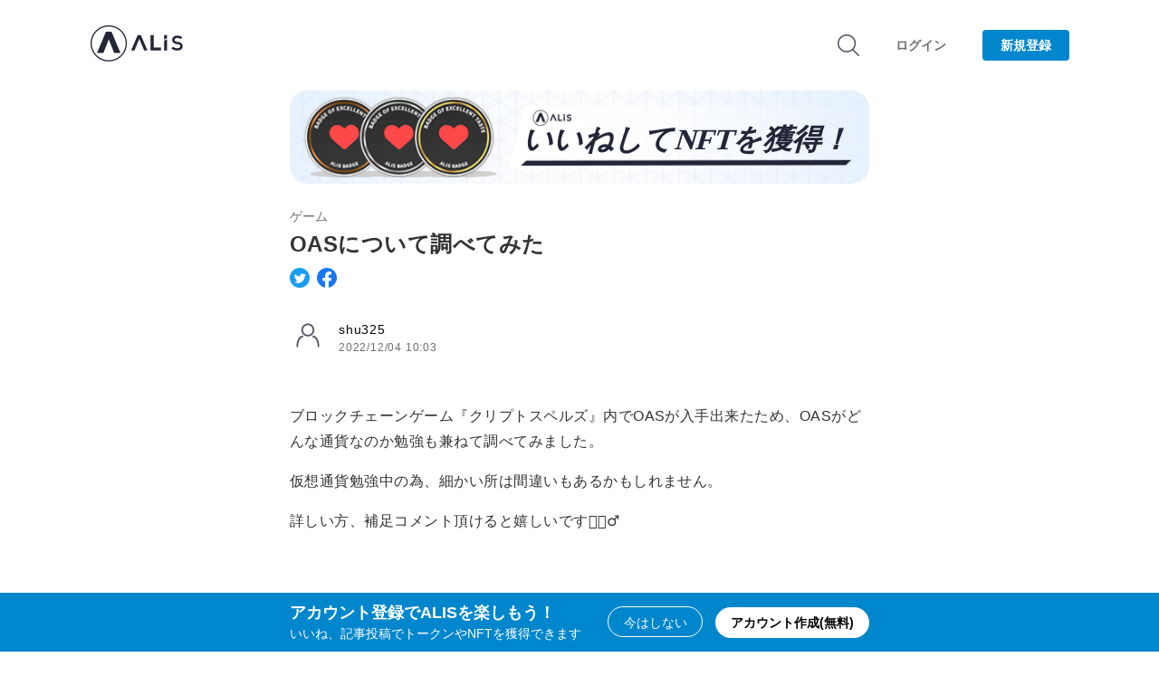

--- FILE ---
content_type: text/html; charset=utf-8
request_url: https://alis.to/shu325/articles/3PYkMkl5qgkj
body_size: 48303
content:
<!doctype html>
<html data-n-head-ssr>

<head prefix="og: http://ogp.me/ns# fb: http://ogp.me/ns/fb# article: http://ogp.me/ns/article#">
    
      <!-- Google AdSense -->
      <script data-ad-client="ca-pub-6184356842528918" async src="https://pagead2.googlesyndication.com/pagead/js/adsbygoogle.js"></script>
      <!-- End Google AdSense -->
      <script src="https://www.googleoptimize.com/optimize.js?id=OPT-5FJ3HPK"></script>
    
    <title>OASについて調べてみた | ALIS</title><meta data-n-head="ssr" charset="utf-8"><meta data-n-head="ssr" data-hid="viewport" name="viewport" content="width=device-width, initial-scale=1"><meta data-n-head="ssr" name="apple-mobile-web-app-title" content="ALIS"><meta data-n-head="ssr" data-hid="description" name="description" content="ALISは記事の作成やいいねで人気NFTやトークンがもらえるソーシャルメディアです。はじめてブロックチェーンを利用する方も無料で気軽に楽しめます。"><meta data-n-head="ssr" data-hid="twitter:card" name="twitter:card" content="summary_large_image"><meta data-n-head="ssr" data-hid="twitter:site" name="twitter:site" content="@ALIS_media"><meta data-n-head="ssr" data-hid="fb:app_id" property="fb:app_id" content="2157199921164241"><meta data-n-head="ssr" data-hid="og:url" property="og:url" content="https://alis.to/shu325/articles/3PYkMkl5qgkj"><meta data-n-head="ssr" data-hid="og:title" property="og:title" content="OASについて調べてみた | ALIS"><meta data-n-head="ssr" data-hid="og:description" property="og:description" content=""><meta data-n-head="ssr" data-hid="og:type" property="og:type" content="article"><meta data-n-head="ssr" data-hid="og:image" property="og:image" content="https://alis.to/d/nuxt/dist/OGP_1200×630.png"><meta data-n-head="ssr" data-hid="twitter:image" name="twitter:image" content="https://alis.to/d/nuxt/dist/OGP_1200×630.png"><base href="/"><link data-n-head="ssr" rel="icon" type="image/x-icon" href="https://alis.to/d/nuxt/dist/favicon.ico"><link data-n-head="ssr" rel="apple-touch-icon" sizes="192x192" href="https://alis.to/d/nuxt/dist/touch-icon.png"><link data-n-head="ssr" rel="shortcut icon" href="https://alis.to/d/nuxt/dist/touch-icon.png"><link data-n-head="ssr" rel="stylesheet" href="https://cdnjs.cloudflare.com/ajax/libs/font-awesome/5.9.0/css/all.min.css"><link data-n-head="ssr" rel="stylesheet" href="https://cdnjs.cloudflare.com/ajax/libs/medium-editor-insert-plugin/2.4.1/css/medium-editor-insert-plugin.min.css"><script data-n-head="ssr" data-hid="gop" type="text/javascript">window.dataLayer = window.dataLayer || [];</script><script data-n-head="ssr" src="//cdn.iframe.ly/embed.js?api_key=9963ba188b11f65863d572&amp;omit_script=1" async></script><script data-n-head="ssr" src="//cdn.jsdelivr.net/gh/ethereum/web3.js@1.0.0-beta.34/dist/web3.min.js" defer></script><link rel="preload" href="https://alis.to/d/nuxt/dist/d3282c4.js" as="script"><link rel="preload" href="https://alis.to/d/nuxt/dist/53507e7.js" as="script"><link rel="preload" href="https://alis.to/d/nuxt/dist/05c3538.js" as="script"><link rel="preload" href="https://alis.to/d/nuxt/dist/4b371ab.js" as="script"><link rel="preload" href="https://alis.to/d/nuxt/dist/5fd2922.js" as="script"><link rel="preload" href="https://alis.to/d/nuxt/dist/0f879ab.js" as="script"><link rel="preload" href="https://alis.to/d/nuxt/dist/50d4ae2.js" as="script"><style data-vue-ssr-id="4fdadfc7:0 ffd444ee:0 420835e1:0 37cc0adc:0 1cc6c817:0 cadfc9ce:0 3e3d1387:0 0f7de379:0 f82bfafa:0 273ea9ca:0 03549802:0 12023474:0 4358ec50:0 0e997b42:0 0cff7b38:0 b4052b14:0 97cc6882:0 2245ebf2:0 5c0f9980:0 4ff05586:0 84eac23e:0 22125567:0 9785c164:0 6920f3ea:0 493f5494:0">.medium-editor-element ::selection,.v1-content ::selection{background-color:rgba(0,134,204,.2)}.medium-editor-element a,.v1-content a{color:#0086cc}.medium-editor-element h2,.v1-content h2{color:#333;font-size:24px;letter-spacing:.03em;line-height:1.6;margin:24px 0;word-break:break-word}.medium-editor-element h3,.v1-content h3{font-size:20px}.medium-editor-element h3,.medium-editor-element p,.v1-content h3,.v1-content p{color:#333;letter-spacing:.03em;line-height:1.8;margin:16px 0;word-break:break-word}.medium-editor-element p,.v1-content p{font-size:16px;font-weight:500}.medium-editor-element blockquote,.v1-content blockquote{background:#f6f6f6;color:#333;font-size:16px;letter-spacing:.03em;line-height:1.8;margin:24px 0;padding:20px;word-break:break-word}.medium-editor-element .medium-insert-images figure figcaption,.v1-content .medium-insert-images figure figcaption{color:#666;display:block;font-size:12px;font-style:normal;font-weight:400;letter-spacing:.03em;line-height:1.5;margin:8px 0;outline:0 solid transparent;text-align:center;word-break:break-all}.medium-editor-element img,.v1-content img{max-width:100%}.medium-editor-element hr,.v1-content hr{border:none;border-top:3px dotted #e3e3e3;height:2px}.medium-editor-element ol li,.medium-editor-element ul li,.v1-content ol li,.v1-content ul li{line-height:1.4;margin-bottom:.5em}.medium-editor-element [data-alis-iframely-url],.v1-content [data-alis-iframely-url]{user-select:none;margin:24px 0}.medium-editor-element .twitter-profile-card,.v1-content .twitter-profile-card{border-radius:4px;border:1px solid #e2e8ed;box-sizing:border-box;cursor:pointer;display:block;padding:20px;text-decoration:none;width:100%}.medium-editor-element .twitter-profile-card .title,.v1-content .twitter-profile-card .title{color:#030303;font-size:16px;font-weight:500;letter-spacing:.8px;margin-bottom:8px}.medium-editor-element .twitter-profile-card .description,.v1-content .twitter-profile-card .description{color:#6e6e6e;font-size:14px;font-weight:500;letter-spacing:.7px;line-height:1.5;margin-bottom:8px}.medium-editor-element .twitter-profile-card .site,.v1-content .twitter-profile-card .site{color:#6e6e6e;font-size:12px;font-weight:500;letter-spacing:.6px}.medium-editor-element .medium-insert-images,.v1-content .medium-insert-images{margin:24px 0}.medium-editor-element .iframely-embed-card,.v1-content .iframely-embed-card{border-radius:4px;border:1px solid #e3e3e3;box-sizing:border-box;cursor:pointer;display:block;height:140px;padding:20px;position:relative;text-decoration:none;width:100%}.medium-editor-element .iframely-embed-card .title,.v1-content .iframely-embed-card .title{-webkit-box-orient:vertical;-webkit-line-clamp:1;color:#030303;display:-webkit-box;font-size:16px;font-weight:500;height:22px;letter-spacing:.8px;line-height:1.5;margin:0 120px 10px 0;overflow:hidden;text-align:left;text-overflow:ellipsis;word-break:break-word}.medium-editor-element .iframely-embed-card .title.without-space,.v1-content .iframely-embed-card .title.without-space{margin:0 0 10px}.medium-editor-element .iframely-embed-card .description,.v1-content .iframely-embed-card .description{-webkit-box-orient:vertical;-webkit-line-clamp:2;color:#6e6e6e;display:-webkit-box;font-size:14px;font-weight:500;height:42px;letter-spacing:.7px;line-height:1.6;margin:0 120px 10px 0;overflow:hidden;text-align:left;text-overflow:ellipsis;word-break:break-word}.medium-editor-element .iframely-embed-card .description.without-space,.v1-content .iframely-embed-card .description.without-space{margin:0 0 10px}.medium-editor-element .iframely-embed-card .thumbnail,.v1-content .iframely-embed-card .thumbnail{height:100px;object-fit:cover;position:absolute;right:20px;top:20px;width:100px}.medium-editor-element .iframely-embed-card .site,.v1-content .iframely-embed-card .site{color:#6e6e6e;font-size:12px;font-weight:500;letter-spacing:.6px}.medium-editor-insert-plugin .medium-insert-buttons button{box-shadow:0 0 10px 0 hsla(0,0%,57.3%,.5);border:none}.medium-toolbar-arrow-under:after{border-color:#fff transparent transparent;border-width:16px 8px 0!important;filter:drop-shadow(0 3px 5px rgba(192,192,192,.5));top:50px;z-index:-1}.medium-toolbar-arrow-over:before{border-color:transparent transparent #fff;top:-8px}.medium-editor-toolbar{background-color:#242424;background:linear-gradient(180deg,#fff,rgba(36,36,36,.75));border-radius:5px;filter:drop-shadow(0 3px 5px rgba(192,192,192,.5))}.medium-editor-toolbar li button{background-color:#fff;border:0;color:#000;height:50px;min-width:40px;transition:background-color .2s ease-in}.medium-editor-toolbar li button:hover{color:#333}.custom-class-h2{background:url([data-uri]) no-repeat;background-size:32px;background-position:6px 10px}.custom-class-h2.medium-editor-button-active{background:url([data-uri]) no-repeat;background-size:32px;background-position:6px 10px}.custom-class-h3{background:url([data-uri]) no-repeat;background-size:32px;background-position:3px 10px}.custom-class-h3.medium-editor-button-active{background:url([data-uri]) no-repeat;background-size:32px;background-position:3px 10px}.custom-class-quote{background:url([data-uri]) no-repeat;background-size:32px;background-position:2px 10px}.custom-class-quote.medium-editor-button-active{background:url([data-uri]) no-repeat;background-size:32px;background-position:2px 10px}.custom-class-bold{background:url([data-uri]) no-repeat;background-size:32px;background-position:4px 10px}.custom-class-bold.medium-editor-button-active{background:url([data-uri]) no-repeat;background-size:32px;background-position:4px 10px}.custom-class-italic{background:url([data-uri]) no-repeat;background-size:32px;background-position:4px 10px}.custom-class-italic.medium-editor-button-active{background:url([data-uri]) no-repeat;background-size:32px;background-position:4px 10px}.medium-editor-action-anchor{background:url([data-uri]) no-repeat;background-size:32px;background-position:2px 10px}.medium-editor-action-anchor.medium-editor-button-active{background:url([data-uri]) no-repeat;background-size:32px;background-position:2px 10px}.medium-editor-action-anchor b{display:none}.medium-editor-toolbar li .medium-editor-button-first{border-bottom-left-radius:5px;border-top-left-radius:5px}.medium-editor-toolbar li .medium-editor-button-last{border-bottom-right-radius:5px;border-top-right-radius:5px}.medium-editor-toolbar li .medium-editor-button-active{background-color:#0086cc}.medium-editor-toolbar-form{background:#fff;border-radius:5px;color:#000}.medium-editor-toolbar-form .medium-editor-toolbar-input{background:#fff;border-radius:5px;box-sizing:border-box;color:#000;height:50px}.medium-editor-toolbar-form a{color:#000}.medium-editor-toolbar-anchor-preview{background:#242424;border-radius:5px;color:#fff}.medium-editor-placeholder:after{color:#b3b3b1}.medium-insert-image-active{outline:none;border:2px solid #000;box-sizing:border-box}@media screen and (max-width:640px){.medium-editor-element h2,.v1-content h2{font-size:24px;letter-spacing:0;line-height:1.6;margin:24px 0}.medium-editor-element h3,.v1-content h3{font-size:20px;letter-spacing:0;line-height:1.7;margin:12px 0}.medium-editor-element p,.v1-content p{font-size:16px;letter-spacing:0;line-height:1.8;margin:12px 0}.medium-editor-element blockquote,.v1-content blockquote{font-size:16px;letter-spacing:0;line-height:1.8;margin:20px 0}.medium-editor-element figure figcaption,.v1-content figure figcaption{letter-spacing:0}.medium-editor-element ol li,.medium-editor-element ul li,.v1-content ol li,.v1-content ul li{font-size:14px}.medium-editor-element .twitter-tweet,.v1-content .twitter-tweet{width:90vw!important}.medium-editor-element .twitter-profile-card .title,.v1-content .twitter-profile-card .title{font-size:14px}.medium-editor-element .twitter-profile-card .description,.v1-content .twitter-profile-card .description{font-size:12px}.medium-editor-element .iframely-embed-card .title,.v1-content .iframely-embed-card .title{font-size:14px;margin:0 0 12px}.medium-editor-element .iframely-embed-card .description,.v1-content .iframely-embed-card .description{font-size:12px;height:40px;margin:0 80px 12px 0}.medium-editor-element .iframely-embed-card .description.without-space,.v1-content .iframely-embed-card .description.without-space{margin:0 0 12px}.medium-editor-element .iframely-embed-card .site,.v1-content .iframely-embed-card .site{font-size:12px}.medium-editor-element .iframely-embed-card .thumbnail,.v1-content .iframely-embed-card .thumbnail{height:60px;top:50px;width:60px}.iframely-embed{-webkit-overflow-scrolling:touch;overflow-x:scroll}}
.toast{position:fixed;width:100vw;z-index:9998;left:0;right:0;top:0}.toast-type-info{background-color:#0086cc}.toast-type-warning{background-color:#f06273}.toast-type-warning .toast-button{color:#f06273}.toast-message{box-sizing:border-box;color:#fff;font-size:14px;line-height:1.5;margin-bottom:10px;padding:8px 14px;position:relative;text-align:center;transition-property:opacity,transform;transition:.4s cubic-bezier(.17,.67,.17,.98);width:100%}.toast-button{display:none}.toast-enter-active,.toast-leave{opacity:1}.toast-enter,.toast-leave-active{opacity:0}@media screen and (max-width:550px){.toast-message{font-size:12px;padding:6px 12px}}
.ck-hidden{display:none!important}.ck.ck-reset,.ck.ck-reset_all,.ck.ck-reset_all *{box-sizing:border-box;width:auto;height:auto;position:static}:root{--ck-z-default:1;--ck-z-modal:calc(var(--ck-z-default) + 999);--ck-color-base-foreground:#fafafa;--ck-color-base-background:#fff;--ck-color-base-border:#c4c4c4;--ck-color-base-action:#61b045;--ck-color-base-focus:#6cb5f9;--ck-color-base-text:#333;--ck-color-base-active:#198cf0;--ck-color-base-active-focus:#0e7fe1;--ck-color-base-error:#db3700;--ck-color-focus-border:#1f89e5;--ck-color-focus-outer-shadow:#bcdefb;--ck-color-focus-disabled-shadow:rgba(119,186,248,0.3);--ck-color-focus-error-shadow:rgba(255,64,31,0.3);--ck-color-text:var(--ck-color-base-text);--ck-color-shadow-drop:rgba(0,0,0,0.15);--ck-color-shadow-drop-active:rgba(0,0,0,0.2);--ck-color-shadow-inner:rgba(0,0,0,0.1);--ck-color-button-default-background:transparent;--ck-color-button-default-hover-background:#e6e6e6;--ck-color-button-default-active-background:#d9d9d9;--ck-color-button-default-active-shadow:#bfbfbf;--ck-color-button-default-disabled-background:transparent;--ck-color-button-on-background:#dedede;--ck-color-button-on-hover-background:#c4c4c4;--ck-color-button-on-active-background:#bababa;--ck-color-button-on-active-shadow:#a1a1a1;--ck-color-button-on-disabled-background:#dedede;--ck-color-button-action-background:var(--ck-color-base-action);--ck-color-button-action-hover-background:#579e3d;--ck-color-button-action-active-background:#53973b;--ck-color-button-action-active-shadow:#498433;--ck-color-button-action-disabled-background:#7ec365;--ck-color-button-action-text:var(--ck-color-base-background);--ck-color-button-save:#008a00;--ck-color-button-cancel:#db3700;--ck-color-switch-button-off-background:#b0b0b0;--ck-color-switch-button-off-hover-background:#a3a3a3;--ck-color-switch-button-on-background:var(--ck-color-button-action-background);--ck-color-switch-button-on-hover-background:#579e3d;--ck-color-switch-button-inner-background:var(--ck-color-base-background);--ck-color-switch-button-inner-shadow:rgba(0,0,0,0.1);--ck-color-dropdown-panel-background:var(--ck-color-base-background);--ck-color-dropdown-panel-border:var(--ck-color-base-border);--ck-color-input-background:var(--ck-color-base-background);--ck-color-input-border:#c7c7c7;--ck-color-input-error-border:var(--ck-color-base-error);--ck-color-input-text:var(--ck-color-base-text);--ck-color-input-disabled-background:#f2f2f2;--ck-color-input-disabled-border:#c7c7c7;--ck-color-input-disabled-text:#5c5c5c;--ck-color-list-background:var(--ck-color-base-background);--ck-color-list-button-hover-background:var(--ck-color-button-default-hover-background);--ck-color-list-button-on-background:var(--ck-color-base-active);--ck-color-list-button-on-background-focus:var(--ck-color-base-active-focus);--ck-color-list-button-on-text:var(--ck-color-base-background);--ck-color-panel-background:var(--ck-color-base-background);--ck-color-panel-border:var(--ck-color-base-border);--ck-color-toolbar-background:var(--ck-color-base-foreground);--ck-color-toolbar-border:var(--ck-color-base-border);--ck-color-tooltip-background:var(--ck-color-base-text);--ck-color-tooltip-text:var(--ck-color-base-background);--ck-color-engine-placeholder-text:#707070;--ck-color-upload-bar-background:#6cb5f9;--ck-color-link-default:#0000f0;--ck-color-link-selected-background:rgba(31,177,255,0.1);--ck-disabled-opacity:.5;--ck-focus-outer-shadow-geometry:0 0 0 3px;--ck-focus-outer-shadow:var(--ck-focus-outer-shadow-geometry) var(--ck-color-focus-outer-shadow);--ck-focus-disabled-outer-shadow:var(--ck-focus-outer-shadow-geometry) var(--ck-color-focus-disabled-shadow);--ck-focus-error-outer-shadow:var(--ck-focus-outer-shadow-geometry) var(--ck-color-focus-error-shadow);--ck-focus-ring:1px solid var(--ck-color-focus-border);--ck-font-size-base:13px;--ck-line-height-base:1.84615;--ck-font-face:Helvetica,Arial,Tahoma,Verdana,Sans-Serif;--ck-font-size-tiny:0.7em;--ck-font-size-small:0.75em;--ck-font-size-normal:1em;--ck-font-size-big:1.4em;--ck-font-size-large:1.8em;--ck-ui-component-min-height:2.3em}.ck.ck-reset,.ck.ck-reset_all,.ck.ck-reset_all *{margin:0;padding:0;border:0;background:transparent;text-decoration:none;vertical-align:middle;transition:none;word-wrap:break-word}.ck.ck-reset_all,.ck.ck-reset_all *{border-collapse:collapse;font:normal normal normal var(--ck-font-size-base)/var(--ck-line-height-base) var(--ck-font-face);color:var(--ck-color-text);text-align:left;white-space:nowrap;cursor:auto;float:none}.ck.ck-reset_all .ck-rtl *{text-align:right}.ck.ck-reset_all iframe{vertical-align:inherit}.ck.ck-reset_all textarea{white-space:pre-wrap}.ck.ck-reset_all input[type=password],.ck.ck-reset_all input[type=text],.ck.ck-reset_all textarea{cursor:text}.ck.ck-reset_all input[type=password][disabled],.ck.ck-reset_all input[type=text][disabled],.ck.ck-reset_all textarea[disabled]{cursor:default}.ck.ck-reset_all fieldset{padding:10px;border:2px groove #dfdee3}.ck.ck-reset_all button::-moz-focus-inner{padding:0;border:0}.ck[dir=rtl],.ck[dir=rtl] .ck{text-align:right}:root{--ck-border-radius:2px;--ck-inner-shadow:2px 2px 3px var(--ck-color-shadow-inner) inset;--ck-drop-shadow:0 1px 2px 1px var(--ck-color-shadow-drop);--ck-drop-shadow-active:0 3px 6px 1px var(--ck-color-shadow-drop-active);--ck-spacing-unit:0.6em;--ck-spacing-large:calc(var(--ck-spacing-unit)*1.5);--ck-spacing-standard:var(--ck-spacing-unit);--ck-spacing-medium:calc(var(--ck-spacing-unit)*0.8);--ck-spacing-small:calc(var(--ck-spacing-unit)*0.5);--ck-spacing-tiny:calc(var(--ck-spacing-unit)*0.3);--ck-spacing-extra-tiny:calc(var(--ck-spacing-unit)*0.16);--ck-balloon-panel-arrow-z-index:calc(var(--ck-z-default) - 3)}.ck.ck-balloon-panel{display:none;position:absolute;z-index:var(--ck-z-modal)}.ck.ck-balloon-panel.ck-balloon-panel_with-arrow:after,.ck.ck-balloon-panel.ck-balloon-panel_with-arrow:before{content:"";position:absolute}.ck.ck-balloon-panel.ck-balloon-panel_with-arrow:before{z-index:var(--ck-balloon-panel-arrow-z-index)}.ck.ck-balloon-panel.ck-balloon-panel_with-arrow:after{z-index:calc(var(--ck-balloon-panel-arrow-z-index) + 1)}.ck.ck-balloon-panel[class*=arrow_n]:before{z-index:var(--ck-balloon-panel-arrow-z-index)}.ck.ck-balloon-panel[class*=arrow_n]:after{z-index:calc(var(--ck-balloon-panel-arrow-z-index) + 1)}.ck.ck-balloon-panel[class*=arrow_s]:before{z-index:var(--ck-balloon-panel-arrow-z-index)}.ck.ck-balloon-panel[class*=arrow_s]:after{z-index:calc(var(--ck-balloon-panel-arrow-z-index) + 1)}.ck.ck-balloon-panel.ck-balloon-panel_visible{display:block}:root{--ck-balloon-arrow-offset:2px;--ck-balloon-arrow-height:10px;--ck-balloon-arrow-half-width:8px}.ck.ck-balloon-panel{border-radius:0}.ck-rounded-corners .ck.ck-balloon-panel,.ck.ck-balloon-panel.ck-rounded-corners{border-radius:var(--ck-border-radius)}.ck.ck-balloon-panel{box-shadow:var(--ck-drop-shadow),0 0;min-height:15px;background:var(--ck-color-panel-background);border:1px solid var(--ck-color-panel-border)}.ck.ck-balloon-panel.ck-balloon-panel_with-arrow:after,.ck.ck-balloon-panel.ck-balloon-panel_with-arrow:before{width:0;height:0;border-style:solid}.ck.ck-balloon-panel[class*=arrow_n]:after,.ck.ck-balloon-panel[class*=arrow_n]:before{border-left-width:var(--ck-balloon-arrow-half-width);border-bottom-width:var(--ck-balloon-arrow-height);border-right-width:var(--ck-balloon-arrow-half-width);border-top-width:0}.ck.ck-balloon-panel[class*=arrow_n]:before{border-bottom-color:var(--ck-color-panel-border)}.ck.ck-balloon-panel[class*=arrow_n]:after,.ck.ck-balloon-panel[class*=arrow_n]:before{border-left-color:transparent;border-right-color:transparent;border-top-color:transparent}.ck.ck-balloon-panel[class*=arrow_n]:after{border-bottom-color:var(--ck-color-panel-background);margin-top:var(--ck-balloon-arrow-offset)}.ck.ck-balloon-panel[class*=arrow_s]:after,.ck.ck-balloon-panel[class*=arrow_s]:before{border-left-width:var(--ck-balloon-arrow-half-width);border-bottom-width:0;border-right-width:var(--ck-balloon-arrow-half-width);border-top-width:var(--ck-balloon-arrow-height)}.ck.ck-balloon-panel[class*=arrow_s]:before{border-top-color:var(--ck-color-panel-border)}.ck.ck-balloon-panel[class*=arrow_s]:after,.ck.ck-balloon-panel[class*=arrow_s]:before{border-left-color:transparent;border-bottom-color:transparent;border-right-color:transparent}.ck.ck-balloon-panel[class*=arrow_s]:after{border-top-color:var(--ck-color-panel-background);margin-bottom:var(--ck-balloon-arrow-offset)}.ck.ck-balloon-panel.ck-balloon-panel_arrow_n:after,.ck.ck-balloon-panel.ck-balloon-panel_arrow_n:before{left:50%;margin-left:calc(var(--ck-balloon-arrow-half-width)*-1);top:calc(var(--ck-balloon-arrow-height)*-1)}.ck.ck-balloon-panel.ck-balloon-panel_arrow_nw:after,.ck.ck-balloon-panel.ck-balloon-panel_arrow_nw:before{left:calc(var(--ck-balloon-arrow-half-width)*2);top:calc(var(--ck-balloon-arrow-height)*-1)}.ck.ck-balloon-panel.ck-balloon-panel_arrow_ne:after,.ck.ck-balloon-panel.ck-balloon-panel_arrow_ne:before{right:calc(var(--ck-balloon-arrow-half-width)*2);top:calc(var(--ck-balloon-arrow-height)*-1)}.ck.ck-balloon-panel.ck-balloon-panel_arrow_s:after,.ck.ck-balloon-panel.ck-balloon-panel_arrow_s:before{left:50%;margin-left:calc(var(--ck-balloon-arrow-half-width)*-1);bottom:calc(var(--ck-balloon-arrow-height)*-1)}.ck.ck-balloon-panel.ck-balloon-panel_arrow_sw:after,.ck.ck-balloon-panel.ck-balloon-panel_arrow_sw:before{left:calc(var(--ck-balloon-arrow-half-width)*2);bottom:calc(var(--ck-balloon-arrow-height)*-1)}.ck.ck-balloon-panel.ck-balloon-panel_arrow_se:after,.ck.ck-balloon-panel.ck-balloon-panel_arrow_se:before{right:calc(var(--ck-balloon-arrow-half-width)*2);bottom:calc(var(--ck-balloon-arrow-height)*-1)}.ck.ck-icon{vertical-align:middle}:root{--ck-icon-size:calc(var(--ck-line-height-base)*var(--ck-font-size-normal))}.ck.ck-icon{width:var(--ck-icon-size);height:var(--ck-icon-size);font-size:.8333350694em;will-change:transform}.ck.ck-icon,.ck.ck-icon *{color:inherit;cursor:inherit}.ck.ck-icon :not([fill]){fill:currentColor}.ck.ck-tooltip,.ck.ck-tooltip .ck-tooltip__text:after{position:absolute;pointer-events:none;-webkit-backface-visibility:hidden}.ck.ck-tooltip{visibility:hidden;opacity:0;display:none;z-index:var(--ck-z-modal)}.ck.ck-tooltip .ck-tooltip__text{display:inline-block}.ck.ck-tooltip .ck-tooltip__text:after{content:"";width:0;height:0}:root{--ck-tooltip-arrow-size:5px}.ck.ck-tooltip{left:50%;top:0;transition:opacity .2s ease-in-out .2s}.ck.ck-tooltip .ck-tooltip__text{border-radius:0}.ck-rounded-corners .ck.ck-tooltip .ck-tooltip__text,.ck.ck-tooltip .ck-tooltip__text.ck-rounded-corners{border-radius:var(--ck-border-radius)}.ck.ck-tooltip .ck-tooltip__text{font-size:.9em;line-height:1.5;color:var(--ck-color-tooltip-text);padding:var(--ck-spacing-small) var(--ck-spacing-medium);background:var(--ck-color-tooltip-background);position:relative;left:-50%}.ck.ck-tooltip .ck-tooltip__text:after{transition:opacity .2s ease-in-out .2s;border-style:solid;left:50%}.ck.ck-tooltip.ck-tooltip_s{bottom:calc(var(--ck-tooltip-arrow-size)*-1);transform:translateY(100%)}.ck.ck-tooltip.ck-tooltip_s .ck-tooltip__text:after{top:calc(var(--ck-tooltip-arrow-size)*-1);transform:translateX(-50%);border-left-color:transparent;border-bottom-color:var(--ck-color-tooltip-background);border-right-color:transparent;border-top-color:transparent;border-left-width:var(--ck-tooltip-arrow-size);border-bottom-width:var(--ck-tooltip-arrow-size);border-right-width:var(--ck-tooltip-arrow-size);border-top-width:0}.ck.ck-tooltip.ck-tooltip_n{top:calc(var(--ck-tooltip-arrow-size)*-1);transform:translateY(-100%)}.ck.ck-tooltip.ck-tooltip_n .ck-tooltip__text:after{bottom:calc(var(--ck-tooltip-arrow-size)*-1);transform:translateX(-50%);border-left-color:transparent;border-bottom-color:transparent;border-right-color:transparent;border-top-color:var(--ck-color-tooltip-background);border-left-width:var(--ck-tooltip-arrow-size);border-bottom-width:0;border-right-width:var(--ck-tooltip-arrow-size);border-top-width:var(--ck-tooltip-arrow-size)}.ck.ck-button,a.ck.ck-button{-moz-user-select:none;-webkit-user-select:none;-ms-user-select:none;user-select:none}.ck.ck-button .ck-tooltip,a.ck.ck-button .ck-tooltip{display:block}@media (hover:none){.ck.ck-button .ck-tooltip,a.ck.ck-button .ck-tooltip{display:none}}.ck.ck-button,a.ck.ck-button{position:relative;display:inline-flex;align-items:center;justify-content:left}.ck.ck-button .ck-button__label,a.ck.ck-button .ck-button__label{display:none}.ck.ck-button.ck-button_with-text .ck-button__label,a.ck.ck-button.ck-button_with-text .ck-button__label{display:inline-block}.ck.ck-button:not(.ck-button_with-text),a.ck.ck-button:not(.ck-button_with-text){justify-content:center}.ck.ck-button:hover .ck-tooltip,a.ck.ck-button:hover .ck-tooltip{visibility:visible;opacity:1}.ck.ck-button:focus:not(:hover) .ck-tooltip,a.ck.ck-button:focus:not(:hover) .ck-tooltip{display:none}.ck.ck-button,a.ck.ck-button{background:var(--ck-color-button-default-background)}.ck.ck-button:not(.ck-disabled):hover,a.ck.ck-button:not(.ck-disabled):hover{background:var(--ck-color-button-default-hover-background)}.ck.ck-button:not(.ck-disabled):active,a.ck.ck-button:not(.ck-disabled):active{background:var(--ck-color-button-default-active-background);box-shadow:inset 0 2px 2px var(--ck-color-button-default-active-shadow)}.ck.ck-button.ck-disabled,a.ck.ck-button.ck-disabled{background:var(--ck-color-button-default-disabled-background)}.ck.ck-button,a.ck.ck-button{border-radius:0}.ck-rounded-corners .ck.ck-button,.ck-rounded-corners a.ck.ck-button,.ck.ck-button.ck-rounded-corners,a.ck.ck-button.ck-rounded-corners{border-radius:var(--ck-border-radius)}.ck.ck-button,a.ck.ck-button{white-space:nowrap;cursor:default;vertical-align:middle;padding:var(--ck-spacing-tiny);text-align:center;min-width:var(--ck-ui-component-min-height);min-height:var(--ck-ui-component-min-height);line-height:1;font-size:inherit;border:1px solid transparent;transition:box-shadow .2s ease-in-out,border .2s ease-in-out;-webkit-appearance:none}.ck.ck-button:active,.ck.ck-button:focus,a.ck.ck-button:active,a.ck.ck-button:focus{outline:none;border:var(--ck-focus-ring);box-shadow:var(--ck-focus-outer-shadow),0 0}.ck.ck-button .ck-button__icon use,.ck.ck-button .ck-button__icon use *,a.ck.ck-button .ck-button__icon use,a.ck.ck-button .ck-button__icon use *{color:inherit}.ck.ck-button .ck-button__label,a.ck.ck-button .ck-button__label{font-size:inherit;font-weight:inherit;color:inherit;cursor:inherit;vertical-align:middle}[dir=ltr] .ck.ck-button .ck-button__label,[dir=ltr] a.ck.ck-button .ck-button__label{text-align:left}[dir=rtl] .ck.ck-button .ck-button__label,[dir=rtl] a.ck.ck-button .ck-button__label{text-align:right}.ck.ck-button .ck-button__keystroke,a.ck.ck-button .ck-button__keystroke{color:inherit}[dir=ltr] .ck.ck-button .ck-button__keystroke,[dir=ltr] a.ck.ck-button .ck-button__keystroke{margin-left:var(--ck-spacing-large)}[dir=rtl] .ck.ck-button .ck-button__keystroke,[dir=rtl] a.ck.ck-button .ck-button__keystroke{margin-right:var(--ck-spacing-large)}.ck.ck-button .ck-button__keystroke,a.ck.ck-button .ck-button__keystroke{font-weight:700;opacity:.7}.ck.ck-button.ck-disabled:active,.ck.ck-button.ck-disabled:focus,a.ck.ck-button.ck-disabled:active,a.ck.ck-button.ck-disabled:focus{box-shadow:var(--ck-focus-disabled-outer-shadow),0 0}.ck.ck-button.ck-disabled .ck-button__icon,.ck.ck-button.ck-disabled .ck-button__label,a.ck.ck-button.ck-disabled .ck-button__icon,a.ck.ck-button.ck-disabled .ck-button__label{opacity:var(--ck-disabled-opacity)}.ck.ck-button.ck-disabled .ck-button__keystroke,a.ck.ck-button.ck-disabled .ck-button__keystroke{opacity:.3}.ck.ck-button.ck-button_with-text,a.ck.ck-button.ck-button_with-text{padding:var(--ck-spacing-tiny) var(--ck-spacing-standard)}[dir=ltr] .ck.ck-button.ck-button_with-text .ck-button__icon,[dir=ltr] a.ck.ck-button.ck-button_with-text .ck-button__icon{margin-left:calc(var(--ck-spacing-small)*-1);margin-right:var(--ck-spacing-small)}[dir=rtl] .ck.ck-button.ck-button_with-text .ck-button__icon,[dir=rtl] a.ck.ck-button.ck-button_with-text .ck-button__icon{margin-right:calc(var(--ck-spacing-small)*-1);margin-left:var(--ck-spacing-small)}.ck.ck-button.ck-button_with-keystroke .ck-button__label,a.ck.ck-button.ck-button_with-keystroke .ck-button__label{flex-grow:1}.ck.ck-button.ck-on,a.ck.ck-button.ck-on{background:var(--ck-color-button-on-background)}.ck.ck-button.ck-on:not(.ck-disabled):hover,a.ck.ck-button.ck-on:not(.ck-disabled):hover{background:var(--ck-color-button-on-hover-background)}.ck.ck-button.ck-on:not(.ck-disabled):active,a.ck.ck-button.ck-on:not(.ck-disabled):active{background:var(--ck-color-button-on-active-background);box-shadow:inset 0 2px 2px var(--ck-color-button-on-active-shadow)}.ck.ck-button.ck-on.ck-disabled,a.ck.ck-button.ck-on.ck-disabled{background:var(--ck-color-button-on-disabled-background)}.ck.ck-button.ck-button-save,a.ck.ck-button.ck-button-save{color:var(--ck-color-button-save)}.ck.ck-button.ck-button-cancel,a.ck.ck-button.ck-button-cancel{color:var(--ck-color-button-cancel)}.ck.ck-button-action,a.ck.ck-button-action{background:var(--ck-color-button-action-background)}.ck.ck-button-action:not(.ck-disabled):hover,a.ck.ck-button-action:not(.ck-disabled):hover{background:var(--ck-color-button-action-hover-background)}.ck.ck-button-action:not(.ck-disabled):active,a.ck.ck-button-action:not(.ck-disabled):active{background:var(--ck-color-button-action-active-background);box-shadow:inset 0 2px 2px var(--ck-color-button-action-active-shadow)}.ck.ck-button-action.ck-disabled,a.ck.ck-button-action.ck-disabled{background:var(--ck-color-button-action-disabled-background)}.ck.ck-button-action,a.ck.ck-button-action{color:var(--ck-color-button-action-text)}.ck.ck-button-bold,a.ck.ck-button-bold{font-weight:700}.ck .ck-balloon-rotator__navigation{display:flex;align-items:center;justify-content:center}.ck .ck-balloon-rotator__content .ck-toolbar{justify-content:center}.ck .ck-balloon-rotator__navigation{background:var(--ck-color-toolbar-background);border-bottom:1px solid var(--ck-color-toolbar-border);padding:0 var(--ck-spacing-small)}.ck .ck-balloon-rotator__navigation>*{margin-right:var(--ck-spacing-small);margin-top:var(--ck-spacing-small);margin-bottom:var(--ck-spacing-small)}.ck .ck-balloon-rotator__navigation .ck-balloon-rotator__counter{margin-right:var(--ck-spacing-standard);margin-left:var(--ck-spacing-small)}.ck .ck-balloon-rotator__content .ck.ck-annotation-wrapper{box-shadow:none}.ck .ck-fake-panel{position:absolute;z-index:calc(var(--ck-z-modal) - 1)}.ck .ck-fake-panel div{position:absolute}.ck .ck-fake-panel div:first-child{z-index:2}.ck .ck-fake-panel div:nth-child(2){z-index:1}:root{--ck-balloon-fake-panel-offset-horizontal:6px;--ck-balloon-fake-panel-offset-vertical:6px}.ck .ck-fake-panel div{box-shadow:var(--ck-drop-shadow),0 0;min-height:15px;background:var(--ck-color-panel-background);border:1px solid var(--ck-color-panel-border);border-radius:var(--ck-border-radius);width:100%;height:100%}.ck .ck-fake-panel div:first-child{margin-left:var(--ck-balloon-fake-panel-offset-horizontal);margin-top:var(--ck-balloon-fake-panel-offset-vertical)}.ck .ck-fake-panel div:nth-child(2){margin-left:calc(var(--ck-balloon-fake-panel-offset-horizontal)*2);margin-top:calc(var(--ck-balloon-fake-panel-offset-vertical)*2)}.ck .ck-fake-panel div:nth-child(3){margin-left:calc(var(--ck-balloon-fake-panel-offset-horizontal)*3);margin-top:calc(var(--ck-balloon-fake-panel-offset-vertical)*3)}.ck .ck-balloon-panel_arrow_s+.ck-fake-panel,.ck .ck-balloon-panel_arrow_se+.ck-fake-panel,.ck .ck-balloon-panel_arrow_sw+.ck-fake-panel{--ck-balloon-fake-panel-offset-vertical:-6px}.ck.ck-dropdown{display:inline-block;position:relative}.ck.ck-dropdown .ck-dropdown__arrow{pointer-events:none;z-index:var(--ck-z-default)}.ck.ck-dropdown .ck-button.ck-dropdown__button{width:100%}.ck.ck-dropdown .ck-button.ck-dropdown__button.ck-on .ck-tooltip{display:none}.ck.ck-dropdown .ck-dropdown__panel{-webkit-backface-visibility:hidden;display:none;z-index:var(--ck-z-modal);position:absolute}.ck.ck-dropdown .ck-dropdown__panel.ck-dropdown__panel-visible{display:inline-block}.ck.ck-dropdown .ck-dropdown__panel.ck-dropdown__panel_ne,.ck.ck-dropdown .ck-dropdown__panel.ck-dropdown__panel_nw{bottom:100%}.ck.ck-dropdown .ck-dropdown__panel.ck-dropdown__panel_se,.ck.ck-dropdown .ck-dropdown__panel.ck-dropdown__panel_sw{top:100%;bottom:auto}.ck.ck-dropdown .ck-dropdown__panel.ck-dropdown__panel_ne,.ck.ck-dropdown .ck-dropdown__panel.ck-dropdown__panel_se{left:0}.ck.ck-dropdown .ck-dropdown__panel.ck-dropdown__panel_nw,.ck.ck-dropdown .ck-dropdown__panel.ck-dropdown__panel_sw{right:0}:root{--ck-dropdown-arrow-size:calc(var(--ck-icon-size)*0.5)}.ck.ck-dropdown{font-size:inherit}.ck.ck-dropdown .ck-dropdown__arrow{width:var(--ck-dropdown-arrow-size)}[dir=ltr] .ck.ck-dropdown .ck-dropdown__arrow{right:var(--ck-spacing-standard);margin-left:var(--ck-spacing-small)}[dir=rtl] .ck.ck-dropdown .ck-dropdown__arrow{left:var(--ck-spacing-standard);margin-right:var(--ck-spacing-small)}.ck.ck-dropdown.ck-disabled .ck-dropdown__arrow{opacity:var(--ck-disabled-opacity)}[dir=ltr] .ck.ck-dropdown .ck-button.ck-dropdown__button:not(.ck-button_with-text){padding-left:var(--ck-spacing-small)}[dir=rtl] .ck.ck-dropdown .ck-button.ck-dropdown__button:not(.ck-button_with-text){padding-right:var(--ck-spacing-small)}.ck.ck-dropdown .ck-button.ck-dropdown__button .ck-button__label{width:7em;overflow:hidden;text-overflow:ellipsis}.ck.ck-dropdown .ck-button.ck-dropdown__button.ck-disabled .ck-button__label{opacity:var(--ck-disabled-opacity)}.ck.ck-dropdown .ck-button.ck-dropdown__button.ck-on{border-bottom-left-radius:0;border-bottom-right-radius:0}.ck.ck-dropdown__panel{box-shadow:var(--ck-drop-shadow),0 0;border-radius:0}.ck-rounded-corners .ck.ck-dropdown__panel,.ck.ck-dropdown__panel.ck-rounded-corners{border-radius:var(--ck-border-radius);border-top-left-radius:0}.ck.ck-dropdown__panel{background:var(--ck-color-dropdown-panel-background);border:1px solid var(--ck-color-dropdown-panel-border);bottom:0;min-width:100%}.ck.ck-list{-moz-user-select:none;-webkit-user-select:none;-ms-user-select:none;user-select:none;display:flex;flex-direction:column}.ck.ck-list .ck-list__item,.ck.ck-list .ck-list__separator{display:block}.ck.ck-list .ck-list__item>:focus{position:relative;z-index:var(--ck-z-default)}.ck.ck-list{border-radius:0}.ck-rounded-corners .ck.ck-list,.ck.ck-list.ck-rounded-corners{border-radius:var(--ck-border-radius)}.ck.ck-list{list-style-type:none;background:var(--ck-color-list-background)}.ck.ck-list__item{cursor:default;min-width:12em}.ck.ck-list__item .ck-button{min-height:unset;width:100%;text-align:left;border-radius:0;padding:calc(var(--ck-line-height-base)*0.2*var(--ck-font-size-base)) calc(var(--ck-line-height-base)*0.4*var(--ck-font-size-base))}.ck.ck-list__item .ck-button .ck-button__label{line-height:calc(var(--ck-line-height-base)*1.2*var(--ck-font-size-base))}.ck.ck-list__item .ck-button:active{box-shadow:none}.ck.ck-list__item .ck-button.ck-on{background:var(--ck-color-list-button-on-background);color:var(--ck-color-list-button-on-text)}.ck.ck-list__item .ck-button.ck-on:active{box-shadow:none}.ck.ck-list__item .ck-button.ck-on:hover:not(.ck-disabled){background:var(--ck-color-list-button-on-background-focus)}.ck.ck-list__item .ck-button.ck-on:focus:not(.ck-disabled){border-color:var(--ck-color-base-background)}.ck.ck-list__item .ck-button:hover:not(.ck-disabled){background:var(--ck-color-list-button-hover-background)}.ck.ck-list__item .ck-switchbutton.ck-on{background:var(--ck-color-list-background);color:inherit}.ck.ck-list__item .ck-switchbutton.ck-on:hover:not(.ck-disabled){background:var(--ck-color-list-button-hover-background);color:inherit}.ck.ck-list__separator{height:1px;width:100%;background:var(--ck-color-base-border)}.ck.ck-button.ck-switchbutton .ck-button__toggle,.ck.ck-button.ck-switchbutton .ck-button__toggle .ck-button__toggle__inner{display:block}:root{--ck-switch-button-toggle-width:2.6153846154em;--ck-switch-button-toggle-inner-size:1.0769230769em;--ck-switch-button-toggle-spacing:1px;--ck-switch-button-translation:1.3846153847em}[dir=ltr] .ck.ck-button.ck-switchbutton .ck-button__label{margin-right:calc(var(--ck-spacing-large)*2)}[dir=rtl] .ck.ck-button.ck-switchbutton .ck-button__label{margin-left:calc(var(--ck-spacing-large)*2)}.ck.ck-button.ck-switchbutton .ck-button__toggle{border-radius:0}.ck-rounded-corners .ck.ck-button.ck-switchbutton .ck-button__toggle,.ck.ck-button.ck-switchbutton .ck-button__toggle.ck-rounded-corners{border-radius:var(--ck-border-radius)}[dir=ltr] .ck.ck-button.ck-switchbutton .ck-button__toggle{margin-left:auto}[dir=rtl] .ck.ck-button.ck-switchbutton .ck-button__toggle{margin-right:auto}.ck.ck-button.ck-switchbutton .ck-button__toggle{transition:background .4s ease;width:var(--ck-switch-button-toggle-width);background:var(--ck-color-switch-button-off-background)}.ck.ck-button.ck-switchbutton .ck-button__toggle .ck-button__toggle__inner{border-radius:0}.ck-rounded-corners .ck.ck-button.ck-switchbutton .ck-button__toggle .ck-button__toggle__inner,.ck.ck-button.ck-switchbutton .ck-button__toggle .ck-button__toggle__inner.ck-rounded-corners{border-radius:var(--ck-border-radius);border-radius:calc(var(--ck-border-radius)*0.5)}.ck.ck-button.ck-switchbutton .ck-button__toggle .ck-button__toggle__inner{margin:var(--ck-switch-button-toggle-spacing);width:var(--ck-switch-button-toggle-inner-size);height:var(--ck-switch-button-toggle-inner-size);background:var(--ck-color-switch-button-inner-background);transition:all .3s ease}.ck.ck-button.ck-switchbutton .ck-button__toggle:hover{background:var(--ck-color-switch-button-off-hover-background)}.ck.ck-button.ck-switchbutton .ck-button__toggle:hover .ck-button__toggle__inner{box-shadow:0 0 0 5px var(--ck-color-switch-button-inner-shadow)}.ck.ck-button.ck-switchbutton.ck-disabled .ck-button__toggle{opacity:var(--ck-disabled-opacity)}.ck.ck-button.ck-switchbutton.ck-on .ck-button__toggle{background:var(--ck-color-switch-button-on-background)}.ck.ck-button.ck-switchbutton.ck-on .ck-button__toggle:hover{background:var(--ck-color-switch-button-on-hover-background)}[dir=ltr] .ck.ck-button.ck-switchbutton.ck-on .ck-button__toggle .ck-button__toggle__inner{transform:translateX(var(--ck-switch-button-translation))}[dir=rtl] .ck.ck-button.ck-switchbutton.ck-on .ck-button__toggle .ck-button__toggle__inner{transform:translateX(calc(var(--ck-switch-button-translation)*-1))}.ck.ck-toolbar-dropdown .ck.ck-toolbar .ck.ck-toolbar__items{flex-wrap:nowrap}.ck.ck-toolbar-dropdown .ck-dropdown__panel .ck-button:focus{z-index:calc(var(--ck-z-default) + 1)}.ck.ck-toolbar-dropdown .ck-toolbar{border:0}.ck.ck-dropdown .ck-dropdown__panel .ck-list{border-radius:0}.ck-rounded-corners .ck.ck-dropdown .ck-dropdown__panel .ck-list,.ck.ck-dropdown .ck-dropdown__panel .ck-list.ck-rounded-corners{border-radius:var(--ck-border-radius);border-top-left-radius:0}.ck.ck-dropdown .ck-dropdown__panel .ck-list .ck-list__item:first-child .ck-button{border-radius:0}.ck-rounded-corners .ck.ck-dropdown .ck-dropdown__panel .ck-list .ck-list__item:first-child .ck-button,.ck.ck-dropdown .ck-dropdown__panel .ck-list .ck-list__item:first-child .ck-button.ck-rounded-corners{border-radius:var(--ck-border-radius);border-top-left-radius:0;border-bottom-left-radius:0;border-bottom-right-radius:0}.ck.ck-dropdown .ck-dropdown__panel .ck-list .ck-list__item:last-child .ck-button{border-radius:0}.ck-rounded-corners .ck.ck-dropdown .ck-dropdown__panel .ck-list .ck-list__item:last-child .ck-button,.ck.ck-dropdown .ck-dropdown__panel .ck-list .ck-list__item:last-child .ck-button.ck-rounded-corners{border-radius:var(--ck-border-radius);border-top-left-radius:0;border-top-right-radius:0}.ck.ck-toolbar{-moz-user-select:none;-webkit-user-select:none;-ms-user-select:none;user-select:none;display:flex;flex-flow:row nowrap;align-items:center}.ck.ck-toolbar>.ck-toolbar__items{display:flex;flex-flow:row wrap;align-items:center;flex-grow:1}.ck.ck-toolbar .ck.ck-toolbar__separator{display:inline-block}.ck.ck-toolbar .ck.ck-toolbar__separator:first-child,.ck.ck-toolbar .ck.ck-toolbar__separator:last-child{display:none}.ck.ck-toolbar.ck-toolbar_grouping>.ck-toolbar__items{flex-wrap:nowrap}.ck.ck-toolbar.ck-toolbar_vertical>.ck-toolbar__items{flex-direction:column}.ck.ck-toolbar.ck-toolbar_floating>.ck-toolbar__items{flex-wrap:nowrap}.ck.ck-toolbar>.ck.ck-toolbar__grouped-dropdown>.ck-dropdown__button .ck-dropdown__arrow{display:none}.ck.ck-toolbar{border-radius:0}.ck-rounded-corners .ck.ck-toolbar,.ck.ck-toolbar.ck-rounded-corners{border-radius:var(--ck-border-radius)}.ck.ck-toolbar{background:var(--ck-color-toolbar-background);padding:0 var(--ck-spacing-small);border:1px solid var(--ck-color-toolbar-border)}.ck.ck-toolbar>.ck-toolbar__items>*{margin-top:var(--ck-spacing-small);margin-bottom:var(--ck-spacing-small);margin-right:var(--ck-spacing-small)}.ck.ck-toolbar.ck-toolbar_vertical{padding:0}.ck.ck-toolbar.ck-toolbar_vertical>.ck-toolbar__items>.ck{width:100%;margin:0;border-radius:0;border:0}.ck.ck-toolbar>.ck-toolbar__items>*,.ck.ck-toolbar>.ck.ck-toolbar__grouped-dropdown{margin-top:var(--ck-spacing-small);margin-bottom:var(--ck-spacing-small)}.ck.ck-toolbar>.ck.ck-toolbar__grouped-dropdown>.ck.ck-button.ck-dropdown__button{padding-left:var(--ck-spacing-tiny)}.ck.ck-toolbar .ck.ck-toolbar__separator{align-self:stretch;width:1px;min-width:1px;margin-top:0;margin-bottom:0;background:var(--ck-color-toolbar-border)}.ck-toolbar-container .ck.ck-toolbar{border:0}.ck.ck-toolbar[dir=rtl]>.ck.ck-toolbar__grouped-dropdown,[dir=rtl] .ck.ck-toolbar>.ck.ck-toolbar__grouped-dropdown{padding-right:var(--ck-spacing-small)}.ck.ck-toolbar[dir=rtl]>.ck.ck-toolbar__items>*,[dir=rtl] .ck.ck-toolbar>.ck.ck-toolbar__items>*{margin-left:var(--ck-spacing-small);margin-right:0}.ck.ck-toolbar[dir=rtl]>.ck.ck-toolbar__items>:last-child,[dir=rtl] .ck.ck-toolbar>.ck.ck-toolbar__items>:last-child{margin-left:0}.ck.ck-toolbar[dir=rtl].ck-toolbar_grouping>.ck-toolbar__items,[dir=rtl] .ck.ck-toolbar.ck-toolbar_grouping>.ck-toolbar__items{margin-left:var(--ck-spacing-small)}.ck.ck-toolbar[dir=ltr]>.ck.ck-toolbar__grouped-dropdown,[dir=ltr] .ck.ck-toolbar>.ck.ck-toolbar__grouped-dropdown{padding-left:var(--ck-spacing-small)}.ck.ck-toolbar[dir=ltr]>.ck.ck-toolbar__items>:last-child,[dir=ltr] .ck.ck-toolbar>.ck.ck-toolbar__items>:last-child{margin-right:0}.ck.ck-toolbar[dir=ltr].ck-toolbar_grouping>.ck-toolbar__items,[dir=ltr] .ck.ck-toolbar.ck-toolbar_grouping>.ck-toolbar__items{margin-right:var(--ck-spacing-small)}.ck.ck-placeholder:before,.ck .ck-placeholder:before{content:attr(data-placeholder);pointer-events:none}.ck.ck-read-only .ck-placeholder:before{display:none}.ck.ck-placeholder:before,.ck .ck-placeholder:before{cursor:text;color:var(--ck-color-engine-placeholder-text)}.ck.ck-editor__editable:not(.ck-editor__nested-editable){border-radius:0}.ck-rounded-corners .ck.ck-editor__editable:not(.ck-editor__nested-editable),.ck.ck-editor__editable:not(.ck-editor__nested-editable).ck-rounded-corners{border-radius:var(--ck-border-radius)}.ck.ck-editor__editable:not(.ck-editor__nested-editable).ck-focused{outline:none;border:var(--ck-focus-ring);box-shadow:var(--ck-inner-shadow),0 0}.ck.ck-editor__editable_inline{overflow:auto;padding:0 var(--ck-spacing-standard);border:1px solid transparent}.ck.ck-editor__editable_inline[dir=ltr]{text-align:left}.ck.ck-editor__editable_inline[dir=rtl]{text-align:right}.ck.ck-editor__editable_inline>:first-child{margin-top:var(--ck-spacing-large)}.ck.ck-editor__editable_inline>:last-child{margin-bottom:var(--ck-spacing-large)}.ck.ck-balloon-panel.ck-toolbar-container[class*=arrow_n]:after{border-bottom-color:var(--ck-color-base-foreground)}.ck.ck-balloon-panel.ck-toolbar-container[class*=arrow_s]:after{border-top-color:var(--ck-color-base-foreground)}.ck .ck-link_selected{background:var(--ck-color-link-selected-background)}.ck.ck-label{display:block}.ck.ck-voice-label{display:none}.ck.ck-label{font-weight:700}.ck.ck-labeled-input .ck-labeled-input__status{font-size:var(--ck-font-size-small);margin-top:var(--ck-spacing-small);white-space:normal}.ck.ck-labeled-input .ck-labeled-input__status_error{color:var(--ck-color-base-error)}:root{--ck-input-text-width:18em}.ck.ck-input-text{border-radius:0}.ck-rounded-corners .ck.ck-input-text,.ck.ck-input-text.ck-rounded-corners{border-radius:var(--ck-border-radius)}.ck.ck-input-text{box-shadow:var(--ck-inner-shadow),0 0;background:var(--ck-color-input-background);border:1px solid var(--ck-color-input-border);padding:var(--ck-spacing-extra-tiny) var(--ck-spacing-medium);min-width:var(--ck-input-text-width);min-height:var(--ck-ui-component-min-height);transition:box-shadow .2s ease-in-out,border .2s ease-in-out}.ck.ck-input-text:focus{outline:none;border:var(--ck-focus-ring);box-shadow:var(--ck-focus-outer-shadow),var(--ck-inner-shadow)}.ck.ck-input-text[readonly]{border:1px solid var(--ck-color-input-disabled-border);background:var(--ck-color-input-disabled-background);color:var(--ck-color-input-disabled-text)}.ck.ck-input-text[readonly]:focus{box-shadow:var(--ck-focus-disabled-outer-shadow),var(--ck-inner-shadow)}.ck.ck-input-text.ck-error{border-color:var(--ck-color-input-error-border);animation:ck-text-input-shake .3s ease both}.ck.ck-input-text.ck-error:focus{box-shadow:var(--ck-focus-error-outer-shadow),var(--ck-inner-shadow)}@keyframes ck-text-input-shake{20%{transform:translateX(-2px)}40%{transform:translateX(2px)}60%{transform:translateX(-1px)}80%{transform:translateX(1px)}}.ck.ck-link-form{display:flex}.ck.ck-link-form .ck-label{display:none}@media screen and (max-width:600px){.ck.ck-link-form{flex-wrap:wrap}.ck.ck-link-form .ck-labeled-input{flex-basis:100%}.ck.ck-link-form .ck-button{flex-basis:50%}}.ck.ck-link-form_layout-vertical{display:block}.ck.ck-link-form{padding:var(--ck-spacing-standard)}.ck.ck-link-form:focus{outline:none}[dir=ltr] .ck.ck-link-form>:not(:first-child),[dir=rtl] .ck.ck-link-form>:not(:last-child){margin-left:var(--ck-spacing-standard)}@media screen and (max-width:600px){.ck.ck-link-form{padding:0;width:calc(var(--ck-input-text-width)*0.8)}.ck.ck-link-form .ck-labeled-input{margin:var(--ck-spacing-standard) var(--ck-spacing-standard) 0}.ck.ck-link-form .ck-labeled-input .ck-input-text{min-width:0;width:100%}.ck.ck-link-form .ck-button{padding:var(--ck-spacing-standard);margin-top:var(--ck-spacing-standard);border-radius:0;border:0;border-top:1px solid var(--ck-color-base-border)}[dir=ltr] .ck.ck-link-form .ck-button{margin-left:0}[dir=ltr] .ck.ck-link-form .ck-button:first-of-type{border-right:1px solid var(--ck-color-base-border)}[dir=rtl] .ck.ck-link-form .ck-button{margin-left:0}[dir=rtl] .ck.ck-link-form .ck-button:last-of-type{border-right:1px solid var(--ck-color-base-border)}}.ck.ck-link-form_layout-vertical{padding:0;min-width:var(--ck-input-text-width)}.ck.ck-link-form_layout-vertical .ck-labeled-input{margin:var(--ck-spacing-standard) var(--ck-spacing-standard) var(--ck-spacing-small)}.ck.ck-link-form_layout-vertical .ck-labeled-input .ck-input-text{min-width:0;width:100%}.ck.ck-link-form_layout-vertical .ck-button{padding:var(--ck-spacing-standard);margin:0;border-radius:0;border:0;border-top:1px solid var(--ck-color-base-border);width:50%}[dir=ltr] .ck.ck-link-form_layout-vertical .ck-button{margin-left:0}[dir=ltr] .ck.ck-link-form_layout-vertical .ck-button:first-of-type{border-right:1px solid var(--ck-color-base-border)}[dir=rtl] .ck.ck-link-form_layout-vertical .ck-button{margin-left:0}[dir=rtl] .ck.ck-link-form_layout-vertical .ck-button:last-of-type{border-right:1px solid var(--ck-color-base-border)}.ck.ck-link-form_layout-vertical .ck.ck-list{margin-left:0}.ck.ck-link-form_layout-vertical .ck.ck-list .ck-button.ck-switchbutton{border:0;width:100%}.ck.ck-link-form_layout-vertical .ck.ck-list .ck-button.ck-switchbutton:hover{background:none}.ck.ck-link-actions{display:flex;flex-direction:row;flex-wrap:nowrap}.ck.ck-link-actions .ck-link-actions__preview{display:inline-block}.ck.ck-link-actions .ck-link-actions__preview .ck-button__label{overflow:hidden}@media screen and (max-width:600px){.ck.ck-link-actions{flex-wrap:wrap}.ck.ck-link-actions .ck-link-actions__preview{flex-basis:100%}.ck.ck-link-actions .ck-button:not(.ck-link-actions__preview){flex-basis:50%}}.ck.ck-link-actions{padding:var(--ck-spacing-standard)}.ck.ck-link-actions .ck-button.ck-link-actions__preview{padding-left:0;padding-right:0}.ck.ck-link-actions .ck-button.ck-link-actions__preview .ck-button__label{padding:0 var(--ck-spacing-medium);color:var(--ck-color-link-default);text-overflow:ellipsis;cursor:pointer;max-width:var(--ck-input-text-width);min-width:3em;text-align:center}.ck.ck-link-actions .ck-button.ck-link-actions__preview .ck-button__label:hover{text-decoration:underline}.ck.ck-link-actions .ck-button.ck-link-actions__preview,.ck.ck-link-actions .ck-button.ck-link-actions__preview:active,.ck.ck-link-actions .ck-button.ck-link-actions__preview:focus,.ck.ck-link-actions .ck-button.ck-link-actions__preview:hover{background:none}.ck.ck-link-actions .ck-button.ck-link-actions__preview:active{box-shadow:none}.ck.ck-link-actions .ck-button.ck-link-actions__preview:focus .ck-button__label{text-decoration:underline}.ck.ck-link-actions:focus{outline:none}[dir=ltr] .ck.ck-link-actions .ck-button:not(:first-child),[dir=rtl] .ck.ck-link-actions .ck-button:not(:last-child){margin-left:var(--ck-spacing-standard)}@media screen and (max-width:600px){.ck.ck-link-actions{padding:0;width:calc(var(--ck-input-text-width)*0.8)}.ck.ck-link-actions .ck-button.ck-link-actions__preview{margin:var(--ck-spacing-standard) var(--ck-spacing-standard) 0}.ck.ck-link-actions .ck-button.ck-link-actions__preview .ck-button__label{min-width:0;max-width:100%}.ck.ck-link-actions .ck-button:not(.ck-link-actions__preview){padding:var(--ck-spacing-standard);margin-top:var(--ck-spacing-standard);border-radius:0;border:0;border-top:1px solid var(--ck-color-base-border)}[dir=ltr] .ck.ck-link-actions .ck-button:not(.ck-link-actions__preview){margin-left:0}[dir=ltr] .ck.ck-link-actions .ck-button:not(.ck-link-actions__preview):first-of-type{border-right:1px solid var(--ck-color-base-border)}[dir=rtl] .ck.ck-link-actions .ck-button:not(.ck-link-actions__preview){margin-left:0}[dir=rtl] .ck.ck-link-actions .ck-button:not(.ck-link-actions__preview):last-of-type{border-right:1px solid var(--ck-color-base-border)}}.ck.ck-heading_heading1{font-size:20px}.ck.ck-heading_heading2{font-size:17px}.ck.ck-heading_heading3{font-size:14px}.ck[class*=ck-heading_heading]{font-weight:700}.ck.ck-dropdown.ck-heading-dropdown .ck-dropdown__button .ck-button__label{width:8em}.ck.ck-dropdown.ck-heading-dropdown .ck-dropdown__panel .ck-list__item{min-width:18em}.ck-content blockquote{overflow:hidden;padding-right:1.5em;padding-left:1.5em;margin-left:0;margin-right:0;font-style:italic;border-left:5px solid #ccc}.ck-content[dir=rtl] blockquote{border-left:0;border-right:5px solid #ccc}.ck.ck-splitbutton{font-size:inherit}.ck.ck-splitbutton .ck-splitbutton__action:focus{z-index:calc(var(--ck-z-default) + 1)}.ck.ck-splitbutton.ck-splitbutton_open>.ck-button .ck-tooltip{display:none}:root{--ck-color-split-button-hover-background:#ebebeb;--ck-color-split-button-hover-border:#b3b3b3}[dir=ltr] .ck.ck-splitbutton>.ck-splitbutton__action{border-top-right-radius:unset;border-bottom-right-radius:unset}[dir=rtl] .ck.ck-splitbutton>.ck-splitbutton__action{border-top-left-radius:unset;border-bottom-left-radius:unset}.ck.ck-splitbutton>.ck-splitbutton__arrow{min-width:unset}[dir=ltr] .ck.ck-splitbutton>.ck-splitbutton__arrow{border-radius:0}.ck-rounded-corners [dir=ltr] .ck.ck-splitbutton>.ck-splitbutton__arrow,[dir=ltr] .ck.ck-splitbutton>.ck-splitbutton__arrow.ck-rounded-corners{border-radius:var(--ck-border-radius);border-top-left-radius:unset;border-bottom-left-radius:unset}[dir=rtl] .ck.ck-splitbutton>.ck-splitbutton__arrow{border-top-right-radius:unset;border-bottom-right-radius:unset}.ck.ck-splitbutton>.ck-splitbutton__arrow svg{width:var(--ck-dropdown-arrow-size)}.ck.ck-splitbutton.ck-splitbutton_open>.ck-button:not(.ck-on):not(.ck-disabled):not(:hover),.ck.ck-splitbutton:hover>.ck-button:not(.ck-on):not(.ck-disabled):not(:hover){background:var(--ck-color-split-button-hover-background)}[dir=ltr] .ck.ck-splitbutton.ck-splitbutton_open>.ck-splitbutton__arrow:not(.ck-disabled),[dir=ltr] .ck.ck-splitbutton:hover>.ck-splitbutton__arrow:not(.ck-disabled){border-left-color:var(--ck-color-split-button-hover-border)}[dir=rtl] .ck.ck-splitbutton.ck-splitbutton_open>.ck-splitbutton__arrow:not(.ck-disabled),[dir=rtl] .ck.ck-splitbutton:hover>.ck-splitbutton__arrow:not(.ck-disabled){border-right-color:var(--ck-color-split-button-hover-border)}.ck.ck-splitbutton.ck-splitbutton_open{border-radius:0}.ck-rounded-corners .ck.ck-splitbutton.ck-splitbutton_open,.ck.ck-splitbutton.ck-splitbutton_open.ck-rounded-corners{border-radius:var(--ck-border-radius)}.ck-rounded-corners .ck.ck-splitbutton.ck-splitbutton_open>.ck-splitbutton__action,.ck.ck-splitbutton.ck-splitbutton_open.ck-rounded-corners>.ck-splitbutton__action{border-bottom-left-radius:0}.ck-rounded-corners .ck.ck-splitbutton.ck-splitbutton_open>.ck-splitbutton__arrow,.ck.ck-splitbutton.ck-splitbutton_open.ck-rounded-corners>.ck-splitbutton__arrow{border-bottom-right-radius:0}.ck-content pre{padding:1em;color:#353535;background:hsla(0,0%,78%,.3);border:1px solid #c4c4c4;border-radius:2px;text-align:left;direction:ltr;tab-size:4;white-space:pre-wrap;font-style:normal;min-width:200px}.ck-content pre code{background:unset;padding:0;border-radius:0}.ck.ck-editor__editable pre{position:relative}.ck.ck-editor__editable pre[data-language]:after{content:attr(data-language);position:absolute}:root{--ck-color-code-block-label-background:#757575}.ck.ck-editor__editable pre[data-language]:after{top:-1px;right:10px;background:var(--ck-color-code-block-label-background);font-size:10px;font-family:var(--ck-font-face);line-height:16px;padding:var(--ck-spacing-tiny) var(--ck-spacing-medium);color:#fff;white-space:nowrap}.ck.ck-code-block-dropdown .ck-dropdown__panel{max-height:250px;overflow-y:auto;overflow-x:hidden}:root{--ck-color-resizer:var(--ck-color-focus-border);--ck-resizer-size:10px;--ck-resizer-border-width:1px;--ck-resizer-border-radius:2px;--ck-resizer-offset:calc(var(--ck-resizer-size)/-2 - 2px);--ck-resizer-tooltip-offset:10px;--ck-color-resizer-tooltip-background:#262626;--ck-color-resizer-tooltip-text:#f2f2f2}.ck .ck-widget.ck-widget_with-selection-handle{position:relative}.ck .ck-widget.ck-widget_with-selection-handle .ck-widget__selection-handle{position:absolute}.ck .ck-widget.ck-widget_with-selection-handle .ck-widget__selection-handle .ck-icon{display:block}.ck .ck-widget.ck-widget_with-selection-handle.ck-widget_selected .ck-widget__selection-handle,.ck .ck-widget.ck-widget_with-selection-handle:hover .ck-widget__selection-handle{visibility:visible}.ck .ck-size-view{background:var(--ck-color-resizer-tooltip-background);color:var(--ck-color-resizer-tooltip-text);border:1px solid var(--ck-color-resizer-tooltip-text);border-radius:var(--ck-resizer-border-radius);font-size:var(--ck-font-size-tiny);display:block;padding:var(--ck-spacing-small)}.ck .ck-size-view.ck-orientation-bottom-left,.ck .ck-size-view.ck-orientation-bottom-right,.ck .ck-size-view.ck-orientation-top-left,.ck .ck-size-view.ck-orientation-top-right{position:absolute}.ck .ck-size-view.ck-orientation-top-left{top:var(--ck-resizer-tooltip-offset);left:var(--ck-resizer-tooltip-offset)}.ck .ck-size-view.ck-orientation-top-right{top:var(--ck-resizer-tooltip-offset);right:var(--ck-resizer-tooltip-offset)}.ck .ck-size-view.ck-orientation-bottom-right{bottom:var(--ck-resizer-tooltip-offset);right:var(--ck-resizer-tooltip-offset)}.ck .ck-size-view.ck-orientation-bottom-left{bottom:var(--ck-resizer-tooltip-offset);left:var(--ck-resizer-tooltip-offset)}:root{--ck-widget-outline-thickness:3px;--ck-widget-handler-icon-size:16px;--ck-widget-handler-animation-duration:200ms;--ck-widget-handler-animation-curve:ease;--ck-color-widget-blurred-border:#dedede;--ck-color-widget-hover-border:#ffc83d;--ck-color-widget-editable-focus-background:var(--ck-color-base-background);--ck-color-widget-drag-handler-icon-color:var(--ck-color-base-background)}.ck .ck-widget{outline-width:var(--ck-widget-outline-thickness);outline-style:solid;outline-color:transparent;transition:outline-color var(--ck-widget-handler-animation-duration) var(--ck-widget-handler-animation-curve)}.ck .ck-widget.ck-widget_selected,.ck .ck-widget.ck-widget_selected:hover{outline:var(--ck-widget-outline-thickness) solid var(--ck-color-focus-border)}.ck .ck-widget:hover{outline-color:var(--ck-color-widget-hover-border)}.ck .ck-editor__nested-editable{border:1px solid transparent}.ck .ck-editor__nested-editable.ck-editor__nested-editable_focused,.ck .ck-editor__nested-editable:focus{outline:none;border:var(--ck-focus-ring);box-shadow:var(--ck-inner-shadow),0 0;background-color:var(--ck-color-widget-editable-focus-background)}.ck .ck-widget.ck-widget_with-selection-handle .ck-widget__selection-handle{padding:4px;box-sizing:border-box;background-color:transparent;opacity:0;transition:background-color var(--ck-widget-handler-animation-duration) var(--ck-widget-handler-animation-curve),visibility var(--ck-widget-handler-animation-duration) var(--ck-widget-handler-animation-curve),opacity var(--ck-widget-handler-animation-duration) var(--ck-widget-handler-animation-curve);border-radius:var(--ck-border-radius) var(--ck-border-radius) 0 0;transform:translateY(-100%);left:calc(0px - var(--ck-widget-outline-thickness))}.ck .ck-widget.ck-widget_with-selection-handle .ck-widget__selection-handle .ck-icon{width:var(--ck-widget-handler-icon-size);height:var(--ck-widget-handler-icon-size);color:var(--ck-color-widget-drag-handler-icon-color)}.ck .ck-widget.ck-widget_with-selection-handle .ck-widget__selection-handle .ck-icon .ck-icon__selected-indicator{opacity:0;transition:opacity .3s var(--ck-widget-handler-animation-curve)}.ck .ck-widget.ck-widget_with-selection-handle .ck-widget__selection-handle:hover .ck-icon .ck-icon__selected-indicator{opacity:1}.ck .ck-widget.ck-widget_with-selection-handle:hover .ck-widget__selection-handle{opacity:1;background-color:var(--ck-color-widget-hover-border)}.ck .ck-widget.ck-widget_with-selection-handle.ck-widget_selected .ck-widget__selection-handle,.ck .ck-widget.ck-widget_with-selection-handle.ck-widget_selected:hover .ck-widget__selection-handle{opacity:1;background-color:var(--ck-color-focus-border)}.ck .ck-widget.ck-widget_with-selection-handle.ck-widget_selected .ck-widget__selection-handle .ck-icon .ck-icon__selected-indicator,.ck .ck-widget.ck-widget_with-selection-handle.ck-widget_selected:hover .ck-widget__selection-handle .ck-icon .ck-icon__selected-indicator{opacity:1}.ck-editor__editable>.ck-widget.ck-widget_with-selection-handle:first-child,.ck-editor__editable blockquote>.ck-widget.ck-widget_with-selection-handle:first-child{margin-top:calc(1em + var(--ck-widget-handler-icon-size))}.ck[dir=rtl] .ck-widget.ck-widget_with-selection-handle .ck-widget__selection-handle{left:auto;right:calc(0px - var(--ck-widget-outline-thickness))}.ck-editor__editable.ck-blurred .ck-widget.ck-widget_selected,.ck-editor__editable.ck-blurred .ck-widget.ck-widget_selected:hover{outline-color:var(--ck-color-widget-blurred-border)}.ck-editor__editable.ck-blurred .ck-widget.ck-widget_selected.ck-widget_with-selection-handle .ck-widget__selection-handle,.ck-editor__editable.ck-blurred .ck-widget.ck-widget_selected.ck-widget_with-selection-handle .ck-widget__selection-handle:hover,.ck-editor__editable.ck-blurred .ck-widget.ck-widget_selected:hover.ck-widget_with-selection-handle .ck-widget__selection-handle,.ck-editor__editable.ck-blurred .ck-widget.ck-widget_selected:hover.ck-widget_with-selection-handle .ck-widget__selection-handle:hover{background:var(--ck-color-widget-blurred-border)}.ck-editor__editable.ck-read-only .ck-widget{--ck-widget-outline-thickness:0}.ck.ck-text-alternative-form{display:flex;flex-direction:row;flex-wrap:nowrap}.ck.ck-text-alternative-form .ck-labeled-input{display:inline-block}.ck.ck-text-alternative-form .ck-label{display:none}@media screen and (max-width:600px){.ck.ck-text-alternative-form{flex-wrap:wrap}.ck.ck-text-alternative-form .ck-labeled-input{flex-basis:100%}.ck.ck-text-alternative-form .ck-button{flex-basis:50%}}.ck.ck-text-alternative-form{padding:var(--ck-spacing-standard)}.ck.ck-text-alternative-form:focus{outline:none}[dir=ltr] .ck.ck-text-alternative-form>:not(:first-child),[dir=rtl] .ck.ck-text-alternative-form>:not(:last-child){margin-left:var(--ck-spacing-standard)}@media screen and (max-width:600px){.ck.ck-text-alternative-form{padding:0;width:calc(var(--ck-input-text-width)*0.8)}.ck.ck-text-alternative-form .ck-labeled-input{margin:var(--ck-spacing-standard) var(--ck-spacing-standard) 0}.ck.ck-text-alternative-form .ck-labeled-input .ck-input-text{min-width:0;width:100%}.ck.ck-text-alternative-form .ck-button{padding:var(--ck-spacing-standard);margin-top:var(--ck-spacing-standard);border-radius:0;border:0;border-top:1px solid var(--ck-color-base-border)}[dir=ltr] .ck.ck-text-alternative-form .ck-button{margin-left:0}[dir=ltr] .ck.ck-text-alternative-form .ck-button:first-of-type{border-right:1px solid var(--ck-color-base-border)}[dir=rtl] .ck.ck-text-alternative-form .ck-button{margin-left:0}[dir=rtl] .ck.ck-text-alternative-form .ck-button:last-of-type{border-right:1px solid var(--ck-color-base-border)}}.ck-content .image{display:table;clear:both;text-align:center;margin:1em auto}.ck-content .image>img{display:block;margin:0 auto;max-width:100%;min-width:50px}.ck-content .image>figcaption{display:table-caption;caption-side:bottom;word-break:break-word;color:#333;background-color:#f7f7f7;padding:.6em;font-size:.75em;outline-offset:-1px}:root{--ck-image-style-spacing:1.5em}.ck-content .image-style-align-center,.ck-content .image-style-align-left,.ck-content .image-style-align-right,.ck-content .image-style-side{max-width:50%}.ck-content .image-style-side{float:right;margin-left:var(--ck-image-style-spacing)}.ck-content .image-style-align-left{float:left;margin-right:var(--ck-image-style-spacing)}.ck-content .image-style-align-center{margin-left:auto;margin-right:auto}.ck-content .image-style-align-right{float:right;margin-left:var(--ck-image-style-spacing)}.ck.ck-editor__editable .image{position:relative}.ck.ck-editor__editable .image .ck-progress-bar{position:absolute;top:0;left:0}.ck.ck-editor__editable .image.ck-appear{animation:fadeIn .7s}.ck.ck-editor__editable .image .ck-progress-bar{height:2px;width:0;background:var(--ck-color-upload-bar-background);transition:width .1s}@keyframes fadeIn{0%{opacity:0}to{opacity:1}}.ck-image-upload-complete-icon{display:block;position:absolute;top:10px;right:10px;border-radius:50%}.ck-image-upload-complete-icon:after{content:"";position:absolute}:root{--ck-color-image-upload-icon:#fff;--ck-color-image-upload-icon-background:#008a00;--ck-image-upload-icon-size:20px;--ck-image-upload-icon-width:2px}.ck-image-upload-complete-icon{width:var(--ck-image-upload-icon-size);height:var(--ck-image-upload-icon-size);opacity:0;background:var(--ck-color-image-upload-icon-background);animation-name:ck-upload-complete-icon-show,ck-upload-complete-icon-hide;animation-fill-mode:forwards,forwards;animation-duration:.5s,.5s;font-size:var(--ck-image-upload-icon-size);animation-delay:0ms,3s}.ck-image-upload-complete-icon:after{left:25%;top:50%;opacity:0;height:0;width:0;transform:scaleX(-1) rotate(135deg);transform-origin:left top;border-top:var(--ck-image-upload-icon-width) solid var(--ck-color-image-upload-icon);border-right:var(--ck-image-upload-icon-width) solid var(--ck-color-image-upload-icon);animation-name:ck-upload-complete-icon-check;animation-duration:.5s;animation-delay:.5s;animation-fill-mode:forwards;box-sizing:border-box}@keyframes ck-upload-complete-icon-show{0%{opacity:0}to{opacity:1}}@keyframes ck-upload-complete-icon-hide{0%{opacity:1}to{opacity:0}}@keyframes ck-upload-complete-icon-check{0%{opacity:1;width:0;height:0}33%{width:.3em;height:0}to{opacity:1;width:.3em;height:.45em}}.ck .ck-upload-placeholder-loader{position:absolute;display:flex;align-items:center;justify-content:center;top:0;left:0}.ck .ck-upload-placeholder-loader:before{content:"";position:relative}:root{--ck-color-upload-placeholder-loader:#b3b3b3;--ck-upload-placeholder-loader-size:32px}.ck .ck-image-upload-placeholder{width:100%;margin:0}.ck .ck-upload-placeholder-loader{width:100%;height:100%}.ck .ck-upload-placeholder-loader:before{width:var(--ck-upload-placeholder-loader-size);height:var(--ck-upload-placeholder-loader-size);border-radius:50%;border-top:3px solid var(--ck-color-upload-placeholder-loader);border-right:2px solid transparent;animation:ck-upload-placeholder-loader 1s linear infinite}@keyframes ck-upload-placeholder-loader{to{transform:rotate(1turn)}}.insert-button[data-v-d029b0bc]{display:flex;left:-100px;margin:8px;position:absolute;top:-100px;z-index:100}.insert-button .toggle[data-v-d029b0bc]{align-items:center;border-radius:50%;border:1px solid #ddd;box-shadow:0 0 10px 0 hsla(0,0%,56.9%,.5);color:#ddd;cursor:pointer;display:flex;font-size:25px;font-weight:700;font-weight:400;height:30px;justify-content:center;padding-bottom:1px;padding-left:1px;transform:rotate(0deg);transition:all .05s linear;width:30px}.insert-button .toggle .plus-button[data-v-d029b0bc]{pointer-events:event;user-select:none}.insert-button .toggle.is-open[data-v-d029b0bc]{transform:rotate(45deg)}.insert-button .list[data-v-d029b0bc]{margin:0;padding:0;color:#fff;display:flex;list-style-type:none;font-size:1.4rem}.insert-button .list .item[data-v-d029b0bc]{align-items:center;background:#fff;border-radius:50%;border:1px solid #ddd;box-shadow:0 0 10px 0 hsla(0,0%,56.9%,.5);color:#ddd;display:flex;font-size:25px;font-weight:700;font-weight:400;height:30px;justify-content:center;margin-left:8px;padding-bottom:1px;padding-left:1px;transform:rotate(0deg);transition:all .4s ease;width:30px}.insert-button .list .item+.item[data-v-d029b0bc]{border-left:1px solid #fff}.image-file[data-v-d029b0bc]{display:none}.plus-button[data-v-d029b0bc]{height:30px}.image-upload[data-v-d029b0bc]{height:15px;cursor:pointer}.button[data-v-d029b0bc]{appearance:none;background-color:transparent;border:none;color:#ddd;cursor:pointer;font-size:25px;font-weight:400;height:33px;outline:none;padding:0;width:33px}.ck-media__wrapper .ck-media__placeholder{display:flex;flex-direction:column;align-items:center}.ck-media__wrapper .ck-media__placeholder .ck-media__placeholder__url .ck-tooltip{display:block}@media (hover:none){.ck-media__wrapper .ck-media__placeholder .ck-media__placeholder__url .ck-tooltip{display:none}}.ck-media__wrapper .ck-media__placeholder .ck-media__placeholder__url{max-width:100%;position:relative}.ck-media__wrapper .ck-media__placeholder .ck-media__placeholder__url:hover .ck-tooltip{visibility:visible;opacity:1}.ck-media__wrapper .ck-media__placeholder .ck-media__placeholder__url .ck-media__placeholder__url__text{overflow:hidden;display:block}.ck-media__wrapper[data-oembed-url*="facebook.com"] .ck-media__placeholder__icon *,.ck-media__wrapper[data-oembed-url*="google.com/maps"] .ck-media__placeholder__icon *,.ck-media__wrapper[data-oembed-url*="instagram.com"] .ck-media__placeholder__icon *,.ck-media__wrapper[data-oembed-url*="twitter.com"] .ck-media__placeholder__icon *{display:none}.ck-editor__editable:not(.ck-read-only) .ck-media__wrapper>:not(.ck-media__placeholder),.ck-editor__editable:not(.ck-read-only) .ck-widget:not(.ck-widget_selected) .ck-media__placeholder{pointer-events:none}:root{--ck-media-embed-placeholder-icon-size:3em;--ck-color-media-embed-placeholder-url-text:#757575;--ck-color-media-embed-placeholder-url-text-hover:var(--ck-color-base-text)}.ck-media__wrapper{margin:0 auto}.ck-media__wrapper .ck-media__placeholder{padding:calc(var(--ck-spacing-standard)*3);background:var(--ck-color-base-foreground)}.ck-media__wrapper .ck-media__placeholder .ck-media__placeholder__icon{min-width:var(--ck-media-embed-placeholder-icon-size);height:var(--ck-media-embed-placeholder-icon-size);margin-bottom:var(--ck-spacing-large);background-position:50%;background-size:cover}.ck-media__wrapper .ck-media__placeholder .ck-media__placeholder__icon .ck-icon{width:100%;height:100%}.ck-media__wrapper .ck-media__placeholder .ck-media__placeholder__url__text{color:var(--ck-color-media-embed-placeholder-url-text);white-space:nowrap;text-align:center;font-style:italic;text-overflow:ellipsis}.ck-media__wrapper .ck-media__placeholder .ck-media__placeholder__url__text:hover{color:var(--ck-color-media-embed-placeholder-url-text-hover);cursor:pointer;text-decoration:underline}.ck-media__wrapper[data-oembed-url*="open.spotify.com"]{max-width:300px;max-height:380px}.ck-media__wrapper[data-oembed-url*="google.com/maps"] .ck-media__placeholder__icon{background-image:url([data-uri])}.ck-media__wrapper[data-oembed-url*="facebook.com"] .ck-media__placeholder{background:#4268b3}.ck-media__wrapper[data-oembed-url*="facebook.com"] .ck-media__placeholder .ck-media__placeholder__icon{background-image:url([data-uri])}.ck-media__wrapper[data-oembed-url*="facebook.com"] .ck-media__placeholder .ck-media__placeholder__url__text{color:#cdf}.ck-media__wrapper[data-oembed-url*="facebook.com"] .ck-media__placeholder .ck-media__placeholder__url__text:hover{color:#fff}.ck-media__wrapper[data-oembed-url*="instagram.com"] .ck-media__placeholder{background:linear-gradient(-135deg,#1400c8,#b900b4,#f50000)}.ck-media__wrapper[data-oembed-url*="instagram.com"] .ck-media__placeholder .ck-media__placeholder__icon{background-image:url([data-uri])}.ck-media__wrapper[data-oembed-url*="instagram.com"] .ck-media__placeholder .ck-media__placeholder__url__text{color:#ffe0fe}.ck-media__wrapper[data-oembed-url*="instagram.com"] .ck-media__placeholder .ck-media__placeholder__url__text:hover{color:#fff}.ck-media__wrapper[data-oembed-url*="twitter.com"] .ck.ck-media__placeholder{background:linear-gradient(90deg,#71c6f4,#0d70a5)}.ck-media__wrapper[data-oembed-url*="twitter.com"] .ck.ck-media__placeholder .ck-media__placeholder__icon{background-image:url([data-uri])}.ck-media__wrapper[data-oembed-url*="twitter.com"] .ck.ck-media__placeholder .ck-media__placeholder__url__text{color:#b8e6ff}.ck-media__wrapper[data-oembed-url*="twitter.com"] .ck.ck-media__placeholder .ck-media__placeholder__url__text:hover{color:#fff}.ck.ck-media-form{display:flex;align-items:flex-start;flex-direction:row;flex-wrap:nowrap}.ck.ck-media-form .ck-labeled-input{display:inline-block}.ck.ck-media-form .ck-label{display:none}@media screen and (max-width:600px){.ck.ck-media-form{flex-wrap:wrap}.ck.ck-media-form .ck-labeled-input{flex-basis:100%}.ck.ck-media-form .ck-button{flex-basis:50%}}.ck.ck-media-form{padding:var(--ck-spacing-standard)}.ck.ck-media-form:focus{outline:none}[dir=ltr] .ck.ck-media-form>:not(:first-child),[dir=rtl] .ck.ck-media-form>:not(:last-child){margin-left:var(--ck-spacing-standard)}@media screen and (max-width:600px){.ck.ck-media-form{padding:0;width:calc(var(--ck-input-text-width)*0.8)}.ck.ck-media-form .ck-labeled-input{margin:var(--ck-spacing-standard) var(--ck-spacing-standard) 0}.ck.ck-media-form .ck-labeled-input .ck-input-text{min-width:0;width:100%}.ck.ck-media-form .ck-labeled-input .ck-labeled-input__error{white-space:normal}.ck.ck-media-form .ck-button{padding:var(--ck-spacing-standard);margin-top:var(--ck-spacing-standard);border-radius:0;border:0;border-top:1px solid var(--ck-color-base-border)}[dir=ltr] .ck.ck-media-form .ck-button{margin-left:0}[dir=ltr] .ck.ck-media-form .ck-button:first-of-type{border-right:1px solid var(--ck-color-base-border)}[dir=rtl] .ck.ck-media-form .ck-button{margin-left:0}[dir=rtl] .ck.ck-media-form .ck-button:last-of-type{border-right:1px solid var(--ck-color-base-border)}}.ck-content .media{clear:both;margin:1em 0;display:block;min-width:15em}.ck.ck-sticky-panel .ck-sticky-panel__content_sticky{z-index:var(--ck-z-modal);position:fixed;top:0}.ck.ck-sticky-panel .ck-sticky-panel__content_sticky_bottom-limit{top:auto;position:absolute}.ck.ck-sticky-panel .ck-sticky-panel__content_sticky{box-shadow:var(--ck-drop-shadow),0 0;border-width:0 1px 1px;border-top-left-radius:0;border-top-right-radius:0}.ck.ck-editor{position:relative}.ck.ck-editor .ck-editor__top .ck-sticky-panel .ck-toolbar{z-index:var(--ck-z-modal)}.ck.ck-editor__top .ck-sticky-panel .ck-toolbar{border-radius:0}.ck-rounded-corners .ck.ck-editor__top .ck-sticky-panel .ck-toolbar,.ck.ck-editor__top .ck-sticky-panel .ck-toolbar.ck-rounded-corners{border-radius:var(--ck-border-radius);border-bottom-left-radius:0;border-bottom-right-radius:0}.ck.ck-editor__top .ck-sticky-panel .ck-toolbar{border-bottom-width:0}.ck.ck-editor__top .ck-sticky-panel .ck-sticky-panel__content_sticky .ck-toolbar{border-bottom-width:1px;border-radius:0}.ck-rounded-corners .ck.ck-editor__top .ck-sticky-panel .ck-sticky-panel__content_sticky .ck-toolbar,.ck.ck-editor__top .ck-sticky-panel .ck-sticky-panel__content_sticky .ck-toolbar.ck-rounded-corners{border-radius:var(--ck-border-radius);border-radius:0}.ck.ck-editor__main>.ck-editor__editable{background:var(--ck-color-base-background);border-radius:0}.ck-rounded-corners .ck.ck-editor__main>.ck-editor__editable,.ck.ck-editor__main>.ck-editor__editable.ck-rounded-corners{border-radius:var(--ck-border-radius);border-top-left-radius:0;border-top-right-radius:0}.ck.ck-editor__main>.ck-editor__editable:not(.ck-focused){border-color:var(--ck-color-base-border)}.iframe-twitter{position:relative;padding-bottom:140px}.iframe-twitter .twitter-content-area{position:absolute;width:100%;height:100%;top:0;left:0}.iframe-any{position:relative;padding-bottom:140px}.iframe-any .any-content-area{position:absolute;width:100%;height:100%;top:0;left:0}.iframe-youtube{position:relative;height:0;padding-bottom:56.2493%}.iframe-youtube .youtube-content-area{position:absolute;width:100%;height:100%;top:0;left:0}
.ck-content pre{background:#282828;overflow-x:auto;word-wrap:normal;white-space:pre;clear:both}.ck-content pre code{display:block;padding:0;background:#282828}.ck-content pre code,.hljs-subst{color:#ebdbb2}.hljs-deletion,.hljs-formula,.hljs-keyword,.hljs-link,.hljs-selector-tag{color:#fb4934}.hljs-built_in,.hljs-emphasis,.hljs-name,.hljs-quote,.hljs-strong,.hljs-title,.hljs-variable{color:#83a598}.hljs-attr,.hljs-params,.hljs-template-tag,.hljs-type{color:#fabd2f}.hljs-builtin-name,.hljs-doctag,.hljs-literal,.hljs-number{color:#8f3f71}.hljs-code,.hljs-meta,.hljs-regexp,.hljs-selector-id,.hljs-template-variable{color:#fe8019}.hljs-addition,.hljs-meta-string,.hljs-section,.hljs-selector-attr,.hljs-selector-class,.hljs-string,.hljs-symbol{color:#b8bb26}.hljs-attribute,.hljs-bullet,.hljs-class,.hljs-function,.hljs-function .hljs-keyword,.hljs-meta-keyword,.hljs-selector-pseudo,.hljs-tag{color:#8ec07c}.hljs-comment{color:#928374}.hljs-link_label,.hljs-literal,.hljs-number{color:#d3869b}.hljs-comment,.hljs-emphasis{font-style:italic}.hljs-section,.hljs-strong,.hljs-tag{font-weight:700}
.area-editor-container .ck-content ::selection,.area-select-paypart-editor-container .ck-content ::selection,.v2-content .ck-content ::selection{background-color:rgba(0,134,204,.2)}.area-editor-container .ck-content a,.area-select-paypart-editor-container .ck-content a,.v2-content .ck-content a{color:#0086cc}.area-editor-container .ck-content p,.area-select-paypart-editor-container .ck-content p,.v2-content .ck-content p{color:#333;font-size:16px;font-weight:500;letter-spacing:.03em;line-height:1.8;margin:16px 0;word-break:break-word}.area-editor-container .ck-content h2,.area-select-paypart-editor-container .ck-content h2,.v2-content .ck-content h2{color:#333;font-size:24px;letter-spacing:.03em;line-height:1.6;margin:24px 0;word-break:break-word}.area-editor-container .ck-content h3,.area-select-paypart-editor-container .ck-content h3,.v2-content .ck-content h3{color:#333;font-size:20px;letter-spacing:.03em;line-height:1.8;margin:16px 0;word-break:break-word}.area-editor-container .ck-content blockquote,.area-select-paypart-editor-container .ck-content blockquote,.v2-content .ck-content blockquote{background:#f6f6f6;color:#333;font-size:16px;letter-spacing:.03em;line-height:1.8;margin:24px 0;padding:4px 20px;word-break:break-word;border-left:none;font-style:normal}.area-editor-container .ck-content pre,.area-select-paypart-editor-container .ck-content pre,.v2-content .ck-content pre{max-width:640px}.area-editor-container .ck-content img,.area-select-paypart-editor-container .ck-content img,.v2-content .ck-content img{max-width:100%}.area-editor-container .ck-content .image,.area-select-paypart-editor-container .ck-content .image,.v2-content .ck-content .image{margin:24px 0;display:block}.area-editor-container .ck-content .image>figcaption,.area-select-paypart-editor-container .ck-content .image>figcaption,.v2-content .ck-content .image>figcaption{color:#666;display:block;font-size:12px;font-style:normal;font-weight:400;letter-spacing:.03em;line-height:1.5;margin:8px 0;outline:0 solid transparent;text-align:center;word-break:break-all;background-color:initial;padding:0;outline-offset:0}.area-editor-container .ck-content .image-style-align-right,.area-select-paypart-editor-container .ck-content .image-style-align-right,.v2-content .ck-content .image-style-align-right{margin-left:30px}.area-editor-container .ck-content .image-style-align-left,.area-select-paypart-editor-container .ck-content .image-style-align-left,.v2-content .ck-content .image-style-align-left{margin-right:30px}.area-editor-container .ck-content .twitter-profile-card,.area-select-paypart-editor-container .ck-content .twitter-profile-card,.v2-content .ck-content .twitter-profile-card{background:#fff;border-radius:4px;border:1px solid #e2e8ed;box-sizing:border-box;cursor:pointer;display:block;padding:20px;text-decoration:none;width:100%}.area-editor-container .ck-content .twitter-profile-card .title,.area-select-paypart-editor-container .ck-content .twitter-profile-card .title,.v2-content .ck-content .twitter-profile-card .title{color:#030303;font-size:16px;font-weight:500;letter-spacing:.8px;line-height:1.5;margin-bottom:8px}.area-editor-container .ck-content .twitter-profile-card .description,.area-select-paypart-editor-container .ck-content .twitter-profile-card .description,.v2-content .ck-content .twitter-profile-card .description{-webkit-box-orient:vertical;-webkit-line-clamp:2;color:#6e6e6e;display:-webkit-box;font-size:14px;font-weight:500;height:42px;letter-spacing:.7px;line-height:1.6;margin-bottom:8px;overflow:hidden;text-align:left;text-overflow:ellipsis;word-break:break-word}.area-editor-container .ck-content .twitter-profile-card .site,.area-select-paypart-editor-container .ck-content .twitter-profile-card .site,.v2-content .ck-content .twitter-profile-card .site{color:#6e6e6e;font-size:12px;font-weight:500;letter-spacing:.6px}.area-editor-container .ck-content .iframely-embed-card,.area-select-paypart-editor-container .ck-content .iframely-embed-card,.v2-content .ck-content .iframely-embed-card{background:#fff;border-radius:4px;border:1px solid #e3e3e3;box-sizing:border-box;cursor:pointer;display:block;height:140px;padding:20px;position:relative;text-decoration:none;width:100%}.area-editor-container .ck-content .iframely-embed-card .title,.area-select-paypart-editor-container .ck-content .iframely-embed-card .title,.v2-content .ck-content .iframely-embed-card .title{-webkit-box-orient:vertical;-webkit-line-clamp:1;color:#030303;display:-webkit-box;font-size:16px;font-weight:500;height:22px;letter-spacing:.8px;line-height:1.5;margin:0 120px 10px 0;overflow:hidden;text-align:left;text-overflow:ellipsis;word-break:break-word}.area-editor-container .ck-content .iframely-embed-card .title.without-space,.area-select-paypart-editor-container .ck-content .iframely-embed-card .title.without-space,.v2-content .ck-content .iframely-embed-card .title.without-space{margin:0 0 10px}.area-editor-container .ck-content .iframely-embed-card .description,.area-select-paypart-editor-container .ck-content .iframely-embed-card .description,.v2-content .ck-content .iframely-embed-card .description{-webkit-box-orient:vertical;-webkit-line-clamp:2;color:#6e6e6e;display:-webkit-box;font-size:14px;font-weight:500;height:42px;letter-spacing:.7px;line-height:1.6;margin:0 120px 10px 0;overflow:hidden;text-align:left;text-overflow:ellipsis;word-break:break-word}.area-editor-container .ck-content .iframely-embed-card .description.without-space,.area-select-paypart-editor-container .ck-content .iframely-embed-card .description.without-space,.v2-content .ck-content .iframely-embed-card .description.without-space{margin:0 0 10px}.area-editor-container .ck-content .iframely-embed-card .thumbnail,.area-select-paypart-editor-container .ck-content .iframely-embed-card .thumbnail,.v2-content .ck-content .iframely-embed-card .thumbnail{height:100px;object-fit:cover;position:absolute;right:20px;top:20px;width:100px}.area-editor-container .ck-content .iframely-embed-card .site,.area-select-paypart-editor-container .ck-content .iframely-embed-card .site,.v2-content .ck-content .iframely-embed-card .site{color:#6e6e6e;font-size:12px;font-weight:500;letter-spacing:.6px}@media screen and (max-width:640px){.area-editor-container .ck-content p,.area-select-paypart-editor-container .ck-content p,.v2-content .ck-content p{font-size:16px;letter-spacing:0;line-height:1.8;margin:12px 0}.area-editor-container .ck-content h2,.area-select-paypart-editor-container .ck-content h2,.v2-content .ck-content h2{font-size:24px;letter-spacing:0;line-height:1.6;margin:20px 0}.area-editor-container .ck-content h3,.area-select-paypart-editor-container .ck-content h3,.v2-content .ck-content h3{font-size:20px;letter-spacing:0;line-height:1.7;margin:12px 0}.area-editor-container .ck-content blockquote,.area-select-paypart-editor-container .ck-content blockquote,.v2-content .ck-content blockquote{font-size:16px;letter-spacing:0;line-height:1.8;margin:20px 0;padding:8px 20px}.area-editor-container .ck-content pre,.area-select-paypart-editor-container .ck-content pre,.v2-content .ck-content pre{max-width:calc(100vw - 68px)}.area-editor-container .ck-content .image,.area-select-paypart-editor-container .ck-content .image,.v2-content .ck-content .image{margin:20px 0}.area-editor-container .ck-content .image.image-style-align-left,.area-select-paypart-editor-container .ck-content .image.image-style-align-left,.v2-content .ck-content .image.image-style-align-left{margin-right:20px}.area-editor-container .ck-content .image.image-style-align-right,.area-select-paypart-editor-container .ck-content .image.image-style-align-right,.v2-content .ck-content .image.image-style-align-right{margin-left:20px}.area-editor-container .ck-content .twitter-tweet,.area-select-paypart-editor-container .ck-content .twitter-tweet,.v2-content .ck-content .twitter-tweet{width:90vw!important}.area-editor-container .ck-content .twitter-profile-card .title,.area-select-paypart-editor-container .ck-content .twitter-profile-card .title,.v2-content .ck-content .twitter-profile-card .title{font-size:14px}.area-editor-container .ck-content .twitter-profile-card .description,.area-select-paypart-editor-container .ck-content .twitter-profile-card .description,.v2-content .ck-content .twitter-profile-card .description{font-size:12px}.area-editor-container .ck-content .iframely-embed-card .title,.area-select-paypart-editor-container .ck-content .iframely-embed-card .title,.v2-content .ck-content .iframely-embed-card .title{font-size:14px;margin:0 0 12px}.area-editor-container .ck-content .iframely-embed-card .description,.area-select-paypart-editor-container .ck-content .iframely-embed-card .description,.v2-content .ck-content .iframely-embed-card .description{font-size:12px;height:40px;margin:0 80px 12px 0}.area-editor-container .ck-content .iframely-embed-card .description.without-space,.area-select-paypart-editor-container .ck-content .iframely-embed-card .description.without-space,.v2-content .ck-content .iframely-embed-card .description.without-space{margin:0 0 12px}.area-editor-container .ck-content .iframely-embed-card .site,.area-select-paypart-editor-container .ck-content .iframely-embed-card .site,.v2-content .ck-content .iframely-embed-card .site{font-size:12px}.area-editor-container .ck-content .iframely-embed-card .thumbnail,.area-select-paypart-editor-container .ck-content .iframely-embed-card .thumbnail,.v2-content .ck-content .iframely-embed-card .thumbnail{height:60px;top:50px;width:60px}.area-editor-container .ck-content .iframely-embed,.area-select-paypart-editor-container .ck-content .iframely-embed,.v2-content .ck-content .iframely-embed{-webkit-overflow-scrolling:touch;overflow-x:scroll}}
.nuxt-progress{position:fixed;top:0;left:0;right:0;height:2px;width:0;opacity:1;transition:width .1s,opacity .4s;background-color:#0086cc;z-index:999999}.nuxt-progress.nuxt-progress-notransition{transition:none}.nuxt-progress-failed{background-color:red}
/*! normalize.css v8.0.1 | MIT License | github.com/necolas/normalize.css */html{line-height:1.15;-webkit-text-size-adjust:100%}body{margin:0}main{display:block}h1{font-size:2em;margin:.67em 0}hr{box-sizing:content-box;height:0;overflow:visible}pre{font-family:monospace,monospace;font-size:1em}a{background-color:transparent}abbr[title]{border-bottom:none;text-decoration:underline;text-decoration:underline dotted}b,strong{font-weight:bolder}code,kbd,samp{font-family:monospace,monospace;font-size:1em}small{font-size:80%}sub,sup{font-size:75%;line-height:0;position:relative;vertical-align:baseline}sub{bottom:-.25em}sup{top:-.5em}img{border-style:none}button,input,optgroup,select,textarea{font-family:inherit;font-size:100%;line-height:1.15;margin:0}button,input{overflow:visible}button,select{text-transform:none}[type=button],[type=reset],[type=submit],button{-webkit-appearance:button}[type=button]::-moz-focus-inner,[type=reset]::-moz-focus-inner,[type=submit]::-moz-focus-inner,button::-moz-focus-inner{border-style:none;padding:0}[type=button]:-moz-focusring,[type=reset]:-moz-focusring,[type=submit]:-moz-focusring,button:-moz-focusring{outline:1px dotted ButtonText}fieldset{padding:.35em .75em .625em}legend{box-sizing:border-box;color:inherit;display:table;max-width:100%;padding:0;white-space:normal}progress{vertical-align:baseline}textarea{overflow:auto}[type=checkbox],[type=radio]{box-sizing:border-box;padding:0}[type=number]::-webkit-inner-spin-button,[type=number]::-webkit-outer-spin-button{height:auto}[type=search]{-webkit-appearance:textfield;outline-offset:-2px}[type=search]::-webkit-search-decoration{-webkit-appearance:none}::-webkit-file-upload-button{-webkit-appearance:button;font:inherit}details{display:block}summary{display:list-item}[hidden],template{display:none}@font-face{font-family:Yu Gothic;src:local("Yu Gothic Medium");font-weight:100}@font-face{font-family:Yu Gothic;src:local("Yu Gothic Medium");font-weight:200}@font-face{font-family:Yu Gothic;src:local("Yu Gothic Medium");font-weight:300}@font-face{font-family:Yu Gothic;src:local("Yu Gothic Medium");font-weight:400}@font-face{font-family:Yu Gothic;src:local("Yu Gothic Bold");font-weight:700}body{-moz-osx-font-smoothing:grayscale;-webkit-font-smoothing:antialiased;font-family:Yu Gothic,YuGothic,Helvetica Neue,Helvetica,Arial,游ゴシック体,游ゴシック,ヒラギノ角ゴ ProN W3,Hiragino Kaku Gothic ProN,ヒラギノ角ゴ Pro W3,Hiragino Kaku Gothic Pro,メイリオ,Meiryo,MS ゴシック,MS Gothic,sans-serif}button,input,select,textarea{font-family:inherit}
.article-container[data-v-40ec83ae]{display:grid;grid-template-rows:100px minmax(0,1fr) min-content min-content min-content 75px;grid-template-columns:minmax(0,1fr) 640px minmax(0,1fr);grid-template-areas:"app-header            app-header            app-header           " "...                   article               ...                  " "article-comments      article-comments      article-comments     " "article-comment-form  article-comment-form  article-comment-form " "...                   recommended-card-list ...                  " "app-footer            app-footer            app-footer           ";background:#fff;position:relative}header.area-app-header[data-v-40ec83ae]{background-color:#fff;height:100px;max-width:100%;width:100%;position:fixed;transition:.5s}header.area-app-header[data-v-40ec83ae] a.logo-link{position:absolute;left:calc(50% - 540px)}header.area-app-header[data-v-40ec83ae] .session-items{position:absolute;left:calc(50% + 277px)}header.area-app-header[data-v-40ec83ae] .menu{right:auto;left:-100px}header.area-app-header.is-logged-in[data-v-40ec83ae] .session-items{left:calc(50% + 366px)}header.area-app-header.is-scroll[data-v-40ec83ae]{transform:translateY(-100%)}header.area-app-header.is-scroll[data-v-40ec83ae] .modal-mask{top:100px}.area-article[data-v-40ec83ae]{display:grid;grid-area:article;grid-template-rows:auto;grid-template-columns:auto;grid-gap:30px;grid-template-areas:"title                         " "header                        " "author-header-info            " "content                       " "tags                          " "article-supporters            " "footer-actions                " "article-sub-infos             " "article-registration          " "author-info                   " "user-article-popular-card-list"}.area-article.is-show-paypart[data-v-40ec83ae]{grid-template-areas:"title                         " "header                        " "author-header-info            " "content                       " "paypart                       " "tags                          " "article-supporters            " "footer-actions                " "article-sub-infos             " "article-registration          " "author-info                   " "user-article-popular-card-list"}.area-title[data-v-40ec83ae]{grid-area:title}.area-title .topic-link[data-v-40ec83ae]{border-bottom:1px solid transparent;color:#6e6e6e;font-size:14px;font-weight:500;text-decoration:none;transition:all .4s ease;height:16px;margin-right:20px;white-space:nowrap}.area-title .topic-link[data-v-40ec83ae]:hover{border-bottom:1px solid #6e6e6e}.area-title .event-banner[data-v-40ec83ae]{background:var(--banner-background);background-size:640px auto;text-align:center;height:130px}.area-title .article-title[data-v-40ec83ae]{color:#333;font-size:24px;letter-spacing:.02em;line-height:1.5;margin:4px 0 -24px;word-break:break-all}.area-authr-info.is-logged-in[data-v-40ec83ae]{margin-top:-30px}.area-content[data-v-40ec83ae]{grid-area:content}.area-register-footer.is-scroll[data-v-40ec83ae]{transform:none}.sp-footer[data-v-40ec83ae]{display:none}@media screen and (max-width:1080px){.article-container[data-v-40ec83ae]{grid-template-rows:100px minmax(0,1fr) min-content min-content min-content 75px}header.area-app-header[data-v-40ec83ae] a.logo-link{position:absolute;left:34px}header.area-app-header[data-v-40ec83ae] .session-items{position:absolute;left:auto;right:34px}header.area-app-header.is-logged-in[data-v-40ec83ae] .session-items{left:auto}}@media screen and (max-width:920px){header.area-app-header[data-v-40ec83ae] a.logo-link{position:absolute;left:12px}header.area-app-header[data-v-40ec83ae] .session-items{position:absolute;left:auto;right:12px}header.area-app-header[data-v-40ec83ae] .menu{right:0;left:auto}}@media screen and (max-width:640px){.article-container[data-v-40ec83ae]{grid-template-rows:66px minmax(0,1fr) min-content min-content min-content min-content;grid-template-columns:10px minmax(0,1fr) 10px;grid-template-areas:"app-header            app-header            app-header           " "article               article               article              " "article-comments      article-comments      article-comments     " "article-comment-form  article-comment-form  article-comment-form " "recommended-card-list recommended-card-list recommended-card-list" "app-footer            app-footer            app-footer      "}header.area-app-header[data-v-40ec83ae]{height:66px}header.area-app-header.is-scroll[data-v-40ec83ae] .modal-mask{top:66px}.area-article[data-v-40ec83ae]{grid-template-columns:8px auto 8px;grid-gap:10px;grid-template-areas:"...            title                           ...           " "header         header                          header        " "...            author-header-info              ...           " "...            content                         ...           " "...            tags                            ...           " "...            article-supporters               ...          " "footer-actions footer-actions                  footer-actions" "...            article-sub-infos               ...           " "...            article-registration            ...           " "...            author-info                     ...           " "...            user-article-popular-card-list  ...           "}.area-article.is-show-paypart[data-v-40ec83ae]{grid-template-areas:"...            title                          ...           " "header         header                         header        " "...            author-header-info             ...           " "...            content                        ...           " "paypart        paypart                        paypart       " "...            tags                           ...           " "...            article-supporters               ...         " "footer-actions footer-actions                 footer-actions" "...            article-sub-infos               ...          " "...            article-registration            ...          " "...            author-info                    ...           " "...            user-article-popular-card-list ...           "}.area-title .event-banner[data-v-40ec83ae]{background:var(--banner-background-sp);background-size:100%;height:16vw;margin-bottom:10px}.area-title .article-title[data-v-40ec83ae]{font-size:20px;margin:6px 0 -2px}}
.v2-content .ck-content p.paywall-line{color:#030303;position:relative;padding:0 120px;text-align:center;font-size:14px;font-weight:700;margin-bottom:30px;clear:both}.v2-content .ck-content p.paywall-line:after,.v2-content .ck-content p.paywall-line:before{content:"...........";display:inline-block;font-size:14px;height:2px;letter-spacing:8px;position:absolute;top:-5px;width:140px}.v2-content .ck-content p.paywall-line:before{left:0}.v2-content .ck-content p.paywall-line:after{right:-8px}.v2-content .ck-content figure{min-height:140px}@media screen and (max-width:640px){.v2-content .ck-content p .br:before{content:"\A";white-space:pre}.v2-content .ck-content p.paywall-line{color:#030303;font-size:14px;font-weight:700;letter-spacing:.8px;line-height:1.5;margin-bottom:20px;padding:0;text-align:center}.v2-content .ck-content p.paywall-line:after,.v2-content .ck-content p.paywall-line:before{content:".....";top:2px;width:80px}.v2-content .ck-content p.paywall-line:before{left:-10px}.v2-content .ck-content p.paywall-line:after{right:-10px}}
.area-app-header-container[data-v-441c72c1]{grid-area:app-header;z-index:2002;display:flex;align-items:center;position:relative;width:1080px;margin:0 auto}.logo-link[data-v-441c72c1]{left:0;position:absolute}.logo-link .logo[data-v-441c72c1]{width:102px;height:auto}.session-items[data-v-441c72c1]{position:absolute;right:0}@media screen and (max-width:1080px){.area-app-header-container[data-v-441c72c1]{width:100%;max-width:calc(100% - 68px)}}@media screen and (max-width:920px) and (min-width:551px){.area-app-header-container[data-v-441c72c1]{width:100%;max-width:calc(100% - 24px);background:#fff}.logo-link[data-v-441c72c1]{left:0;padding:12px 0;position:absolute}.logo-link .logo[data-v-441c72c1]{width:66.09px;height:26px}.session-items[data-v-441c72c1]{position:absolute;right:0}}@media screen and (max-width:550px){.area-app-header-container[data-v-441c72c1]{width:100%;max-width:calc(100% - 24px);background:#fff}.logo-link[data-v-441c72c1]{left:0;padding:12px 0;position:absolute}.logo-link .logo[data-v-441c72c1]{width:66.09px;height:26px}.session-items[data-v-441c72c1]{position:absolute;right:0}}
.area-author-info[data-v-2b62fd8a]{grid-area:author-header-info;background-color:#fff;padding:20px 0 5px;position:relative;text-decoration:none}.area-author-info .author[data-v-2b62fd8a]{align-items:center;color:#5b5b5b;display:flex;font-size:14px}.area-author-info .author .icon[data-v-2b62fd8a]{width:40px;height:40px;border-radius:50%;margin-right:14px;object-fit:cover}.area-author-info .author .info[data-v-2b62fd8a]{list-style:none;padding:0;margin:0}.area-author-info .author .info .user-display-name[data-v-2b62fd8a],.area-author-info .author .info .user-id[data-v-2b62fd8a]{letter-spacing:.8px;line-height:1.5;overflow:hidden;text-overflow:ellipsis;white-space:nowrap}.area-author-info .author .info .user-display-name[data-v-2b62fd8a]{color:#030303;font-size:14px}.area-author-info .author .info .user-id[data-v-2b62fd8a],.area-author-info .body[data-v-2b62fd8a]{color:#6e6e6e;font-size:12px}.area-author-info .body[data-v-2b62fd8a]{font-weight:500;letter-spacing:.8px;line-height:1.5;margin-top:10px;word-break:break-word;display:block}@media screen and (max-width:640px){.area-author-info[data-v-2b62fd8a]{box-shadow:none;padding:20px 0 0}.area-author-info[data-v-2b62fd8a]:hover,.area-author-info[data-v-2b62fd8a]:hover:active{box-shadow:none}.area-author-info .author .info[data-v-2b62fd8a]{width:calc(100vw - 90px)}}
.area-tags[data-v-2b8ee7e5]{grid-area:tags;margin-bottom:-10px}.tag[data-v-2b8ee7e5]{background-color:rgba(0,134,204,.05);border-radius:4px;color:#0086cc;cursor:pointer;display:inline-block;font-size:12px;margin:0 20px 20px 0;text-decoration:none}.tag .tag-inner[data-v-2b8ee7e5]{display:inline-block;padding:6px 8px}@media screen and (max-width:640px){.area-tags[data-v-2b8ee7e5]{margin-bottom:0}.tag[data-v-2b8ee7e5]{margin:0 10px 10px 0}}
.area-footer-actions[data-v-4f4ca75b]{grid-template-columns:repeat(2,52px) minmax(0,1fr) repeat(3,40px);grid-template-areas:"like tip ... share-twitter share-facebook etc"}.area-footer-actions-own[data-v-4f4ca75b]{grid-template-columns:repeat(2,52px) minmax(0,1fr) repeat(2,40px);grid-template-areas:"like tip ... share-twitter share-facebook"}.area-footer-actions[data-v-4f4ca75b],.area-footer-actions-own[data-v-4f4ca75b]{display:grid;grid-area:footer-actions;grid-template-rows:52px;grid-column-gap:20px;align-items:center;margin-top:30px}.area-footer-actions-own .action[data-v-4f4ca75b],.area-footer-actions .action[data-v-4f4ca75b]{height:52px;width:52px}.area-footer-actions-own .sub-action[data-v-4f4ca75b],.area-footer-actions .sub-action[data-v-4f4ca75b]{box-shadow:0 3px 16px 0 rgba(0,0,0,.25);height:40px;width:40px}.area-footer-actions-own .area-like[data-v-4f4ca75b],.area-footer-actions .area-like[data-v-4f4ca75b]{grid-area:like;background:#fff url([data-uri]) no-repeat;background-position:9px;background-size:32px;border-radius:50%;border:1px solid #ff4949;box-shadow:0 2px 15px -1px #ff4949;cursor:pointer;position:relative;box-sizing:border-box}.area-footer-actions-own .area-like .likes-count[data-v-4f4ca75b],.area-footer-actions .area-like .likes-count[data-v-4f4ca75b]{align-items:center;background-color:#fff;border-radius:50%;border:1px solid #ff4949;color:#ff4949;cursor:auto;display:flex;font-size:12px;height:24px;justify-content:center;position:absolute;right:12px;top:-36px;width:24px}.area-footer-actions-own .area-like.liked[data-v-4f4ca75b],.area-footer-actions .area-like.liked[data-v-4f4ca75b]{background:#ff4949 url([data-uri]) no-repeat;background-position:9px;background-size:32px;border-radius:50%;cursor:not-allowed;position:relative}.area-footer-actions-own .area-like.liked .likes-count[data-v-4f4ca75b],.area-footer-actions .area-like.liked .likes-count[data-v-4f4ca75b]{background-color:#ff4949;color:#fff}.area-footer-actions-own .area-tip[data-v-4f4ca75b],.area-footer-actions .area-tip[data-v-4f4ca75b]{grid-area:tip;background:#0086cc url(https://alis.to/d/nuxt/dist/img/icon_chip.ec36f04.png) no-repeat;background-position:10px;background-size:32px;box-shadow:0 2px 15px -1px #0086cc;cursor:pointer;border-radius:50%}.area-footer-actions-own .area-share-twitter[data-v-4f4ca75b],.area-footer-actions .area-share-twitter[data-v-4f4ca75b]{grid-area:share-twitter;background:#fff url([data-uri]) no-repeat;background-position-x:9px;background-position-y:9px}.area-footer-actions-own .area-share-facebook[data-v-4f4ca75b],.area-footer-actions .area-share-facebook[data-v-4f4ca75b]{grid-area:share-facebook;background:#fff url([data-uri]) no-repeat;background-position:8px}.area-footer-actions-own .area-share-facebook[data-v-4f4ca75b],.area-footer-actions-own .area-share-twitter[data-v-4f4ca75b],.area-footer-actions .area-share-facebook[data-v-4f4ca75b],.area-footer-actions .area-share-twitter[data-v-4f4ca75b]{background-size:24px;border-radius:50%;position:relative;cursor:pointer}.area-footer-actions-own .area-etc[data-v-4f4ca75b],.area-footer-actions .area-etc[data-v-4f4ca75b]{grid-area:etc;background:#fff url([data-uri]) no-repeat;background-position:8px;background-size:24px;border-radius:50%;cursor:pointer;position:relative}.area-footer-actions-own .area-etc .etc-popup[data-v-4f4ca75b],.area-footer-actions .area-etc .etc-popup[data-v-4f4ca75b]{background-color:#fff;border-radius:4px;box-shadow:0 4px 10px 0 hsla(0,0%,75.3%,.5);cursor:default;box-sizing:border-box;font-size:14px;position:absolute;right:0;top:48px;width:188px;z-index:1}.area-footer-actions-own .area-etc .etc-popup .menu-option[data-v-4f4ca75b],.area-footer-actions .area-etc .etc-popup .menu-option[data-v-4f4ca75b]{cursor:pointer;user-select:none;margin:12px}@media screen and (max-width:640px){.area-footer-actions-own[data-v-4f4ca75b]{grid-template-columns:10px repeat(1,52px) minmax(0,1fr) repeat(2,40px) 10px;grid-template-areas:"... like ... share-twitter share-facebook ..."}.area-footer-actions[data-v-4f4ca75b]{grid-template-columns:10px 40px 0 40px minmax(0,1fr) repeat(3,40px) 10px;grid-template-areas:"... like ... tip ... share-twitter share-facebook etc ..."}.area-footer-actions[data-v-4f4ca75b],.area-footer-actions-own[data-v-4f4ca75b]{position:relative;grid-column-gap:10px}.area-footer-actions-own[data-v-4f4ca75b]:after,.area-footer-actions[data-v-4f4ca75b]:after{bottom:26px;content:"";height:100px;opacity:.5;position:absolute;width:100%}.area-footer-actions-own .action[data-v-4f4ca75b],.area-footer-actions-own .sub-action[data-v-4f4ca75b],.area-footer-actions .action[data-v-4f4ca75b],.area-footer-actions .sub-action[data-v-4f4ca75b]{z-index:1}.area-footer-actions-own .action[data-v-4f4ca75b],.area-footer-actions .action[data-v-4f4ca75b]{height:40px;width:40px}.area-footer-actions-own .area-like[data-v-4f4ca75b],.area-footer-actions .area-like[data-v-4f4ca75b]{background-position:7px;background-size:24px}.area-footer-actions-own .area-like .likes-count[data-v-4f4ca75b],.area-footer-actions .area-like .likes-count[data-v-4f4ca75b]{right:6px;top:-32px}.area-footer-actions-own .area-like.liked[data-v-4f4ca75b],.area-footer-actions .area-like.liked[data-v-4f4ca75b]{background-position:7px;background-size:24px}.area-footer-actions-own .area-tip[data-v-4f4ca75b],.area-footer-actions .area-tip[data-v-4f4ca75b]{background-position:8px;background-size:24px}.area-footer-actions-own .area-etc .etc-popup[data-v-4f4ca75b],.area-footer-actions .area-etc .etc-popup[data-v-4f4ca75b]{width:178px}.area-footer-actions-own .area-etc .etc-popup .menu-option[data-v-4f4ca75b],.area-footer-actions .area-etc .etc-popup .menu-option[data-v-4f4ca75b]{margin:24px 12px}}
.article-side-actions[data-v-bf694d54]{align-items:center;display:flex;flex-flow:column nowrap;position:fixed;left:calc(50% - 450px)}.article-side-actions .action[data-v-bf694d54]{width:52px;height:52px}.article-side-actions .sub-action[data-v-bf694d54]{height:40px;width:40px}.article-side-actions .like[data-v-bf694d54]{background:#fff url([data-uri]) no-repeat;background-position:9px;background-size:32px;border-radius:50%;border:1px solid #ff4949;box-shadow:0 2px 15px -1px #ff4949;cursor:pointer;position:relative;box-sizing:border-box;margin-bottom:20px;margin-top:60px}.article-side-actions .like .likes-count[data-v-bf694d54]{align-items:center;background-color:#fff;border-radius:50%;border:1px solid #ff4949;color:#ff4949;cursor:auto;display:flex;font-size:12px;height:24px;justify-content:center;position:absolute;right:12px;top:-36px;width:24px}.article-side-actions .like.liked[data-v-bf694d54]{background:#ff4949 url([data-uri]) no-repeat;background-position:9px;background-size:32px;border-radius:50%;cursor:not-allowed;position:relative}.article-side-actions .like.liked .likes-count[data-v-bf694d54]{background-color:#ff4949;color:#fff}.article-side-actions .area-share-twitter[data-v-bf694d54]{grid-area:share-twitter;background:#fff url([data-uri]) no-repeat;background-position-x:9px;background-position-y:9px;margin-bottom:20px}.article-side-actions .area-share-facebook[data-v-bf694d54]{grid-area:share-facebook;background:#fff url([data-uri]) no-repeat;background-position:8px}.article-side-actions .area-share-facebook[data-v-bf694d54],.article-side-actions .area-share-twitter[data-v-bf694d54]{background-size:24px;border-radius:50%;box-shadow:0 3px 16px 0 rgba(0,0,0,.25);position:relative;cursor:pointer}.fade-enter-active[data-v-bf694d54],.fade-leave-active[data-v-bf694d54]{transition:opacity .3s}.fade-enter[data-v-bf694d54],.fade-leave-to[data-v-bf694d54]{opacity:0}@media screen and (max-width:920px){.article-side-actions[data-v-bf694d54]{display:none}}
.area-article-sub-infos-container[data-v-2432e670]{grid-area:article-supporters}.supporters-wrapper[data-v-2432e670]{border:1px solid #0086cc;border-radius:8px;background-color:#fff;width:100%;position:relative;display:none;grid-template-areas:"supporter-icons supporters-count";grid-gap:2px;justify-content:center;align-items:center;text-align:center;margin-bottom:10px;padding:15px 0}.supporters-wrapper.is-show[data-v-2432e670]{display:grid}.supporters-wrapper.is-over[data-v-2432e670]{grid-template-areas:"supporter-icons" "supporters-count"}.area-supporter-icons[data-v-2432e670]{grid-area:supporter-icons}.area-supporter-icons .user-icon[data-v-2432e670]{width:30px;height:30px;border-radius:50%;object-fit:cover;margin:0 5px}.area-supporters-count[data-v-2432e670]{grid-area:supporters-count;font-size:14px;text-align:center}.area-supporters-count .count-text[data-v-2432e670]{vertical-align:-3px}.area-supporters-count .count-text .count[data-v-2432e670]{font-weight:700}.area-supporters-count .icon[data-v-2432e670]{vertical-align:-6px;width:20px}@media screen and (max-width:640px){.supporters[data-v-2432e670]{width:calc(100vw - 46px);margin:16px 0 20px}.supporters-wrapper[data-v-2432e670]{grid-template-areas:"supporter-icons" "supporters-count"}}@media screen and (max-width:524px){.link[data-v-2432e670]{top:50px;left:calc(100vw - 80px);white-space:nowrap}}
.area-article-sub-infos-container[data-v-1fca6c12]{grid-area:article-sub-infos;margin-top:-15px}.icons[data-v-1fca6c12],.titles[data-v-1fca6c12]{height:106px}.icon[data-v-1fca6c12]{width:20px;vertical-align:bottom}.title[data-v-1fca6c12]{color:#6e6e6e;margin-right:5px}.title[data-v-1fca6c12],.value[data-v-1fca6c12]{font-size:14px;font-weight:500;letter-spacing:.4px}.value[data-v-1fca6c12]{color:#030303;text-align:right}@media screen and (max-width:640px){.area-article-sub-infos-container[data-v-1fca6c12]{margin:6px 0 15px}}
.area-author-info[data-v-def174f0]{box-shadow:0 0 16px 0 hsla(0,0%,75.3%,.7);transition:box-shadow .4s ease;grid-area:author-info;background-color:#fff;border-radius:4px;padding:20px;position:relative;text-decoration:none}.area-author-info[data-v-def174f0]:hover{box-shadow:0 0 16px 0 rgba(0,134,204,.5)}.area-author-info[data-v-def174f0]:hover:active{box-shadow:0 0 2px 0 rgba(0,134,204,.5)}.area-author-info .author[data-v-def174f0]{align-items:center;color:#5b5b5b;display:flex;font-size:14px}.area-author-info .author .icon[data-v-def174f0]{width:40px;height:40px;border-radius:50%;margin-right:14px;object-fit:cover}.area-author-info .author .info[data-v-def174f0]{list-style:none;padding:0;margin:0}.area-author-info .author .info .user-display-name[data-v-def174f0],.area-author-info .author .info .user-id[data-v-def174f0]{letter-spacing:.8px;line-height:1.5;overflow:hidden;text-overflow:ellipsis;white-space:nowrap}.area-author-info .author .info .user-display-name[data-v-def174f0]{color:#030303;font-size:14px}.area-author-info .author .info .user-id[data-v-def174f0],.area-author-info .body[data-v-def174f0]{color:#6e6e6e;font-size:12px}.area-author-info .body[data-v-def174f0]{font-weight:500;letter-spacing:.8px;line-height:1.5;margin-top:10px;word-break:break-word;display:block}@media screen and (max-width:640px){.area-author-info[data-v-def174f0]{box-shadow:none;padding:10px 0}.area-author-info[data-v-def174f0]:hover,.area-author-info[data-v-def174f0]:hover:active{box-shadow:none}.area-author-info .author .info[data-v-def174f0]{width:calc(100vw - 90px)}}
.hr[data-v-37bc28c2]{border:none;height:1px;background-color:#dedede;margin-bottom:32px}.user-article-popular-title[data-v-37bc28c2]{font-size:14px;font-weight:700}.area-user-article-popular-card-list[data-v-37bc28c2]{display:grid;grid-area:user-article-popular-card-list;grid-gap:16px;grid-auto-rows:min-content;margin:0 0 40px}@media screen and (max-width:640px){.area-user-article-popular-card-list[data-v-37bc28c2]{grid-gap:16px;margin:0 0 60px}}
a[data-v-c0fca90a]{text-decoration:none}.user-article-popular-card[data-v-c0fca90a]{display:grid;grid-template-areas:"title      title      title     title     eye-catch-image" "like-image alis-token tip-image tip-value eye-catch-image";grid-template-columns:20px 90px 20px auto 73px;grid-template-rows:min-content min-content;cursor:pointer;align-items:center}.area-title[data-v-c0fca90a]{grid-area:title;color:#333;font-size:16px;letter-spacing:.02em;line-height:1.5;font-weight:700;display:-webkit-box;-webkit-box-orient:vertical;-webkit-line-clamp:2;overflow:hidden;text-decoration:none;text-overflow:ellipsis}.area-like-image[data-v-c0fca90a]{width:16px;height:16px}.area-alis-token[data-v-c0fca90a]{grid-area:alis-token;margin:0 4px 0 0;font-size:14px;color:#6e6e6e;font-weight:500;letter-spacing:.2px}.area-tip-image[data-v-c0fca90a]{width:16px;height:16px;margin-bottom:2px}.area-tip-value[data-v-c0fca90a]{grid-area:tip-value;margin:0 4px 0 0;font-size:14px;color:#6e6e6e;font-weight:500;letter-spacing:.2px}.area-user-name[data-v-c0fca90a]{grid-area:user-name;margin-right:8px;font-size:14px;overflow:hidden;text-overflow:ellipsis;white-space:nowrap}.area-eye-catch-image[data-v-c0fca90a]{grid-area:eye-catch-image;overflow:hidden;width:57px;height:57px;margin-left:16px;object-fit:cover}.user-article-popular-card[data-v-c0fca90a]{width:100%}
.area-article-comments[data-v-7b9b5778]{background-color:rgba(35,37,56,.05);display:grid;grid-area:article-comments;padding:8px calc(50% - 324px)}.area-header-contents[data-v-7b9b5778]{display:grid;grid-template-columns:110px minmax(0,1fr) 75px;grid-template-areas:"read-more           loader           to-comment"}.read-more-button[data-v-7b9b5778]{grid-area:read-more;color:#6e6e6e}.read-more-button[data-v-7b9b5778],.to-comment-button[data-v-7b9b5778]{cursor:pointer;font-size:12px;font-weight:700;padding:32px 0 20px}.to-comment-button[data-v-7b9b5778]{grid-area:to-comment;color:#0086cc}.article-comments[data-v-7b9b5778]{display:flex;flex-flow:column-reverse nowrap}@media screen and (max-width:640px){.area-article-comments[data-v-7b9b5778]{padding:8px 10px}}
.area-loader[data-v-4ba42d42]{grid-area:loader}.loader[data-v-4ba42d42],.loader[data-v-4ba42d42]:after,.loader[data-v-4ba42d42]:before{border-radius:50%;width:2.5em;height:2.5em;animation-fill-mode:both;animation:load7-4ba42d42 1.8s ease-in-out infinite}.loader[data-v-4ba42d42]{color:#d8d8d8;font-size:10px;margin:0 auto;position:relative;text-indent:-9999em;transform:translateZ(0);animation-delay:-.16s}.loader[data-v-4ba42d42]:after,.loader[data-v-4ba42d42]:before{content:"";position:absolute;top:0}.loader[data-v-4ba42d42]:before{left:-3.5em;animation-delay:-.32s}.loader[data-v-4ba42d42]:after{left:3.5em}@keyframes load7-4ba42d42{0%,80%,to{box-shadow:0 2.5em 0 -1.3em}40%{box-shadow:0 2.5em 0 0}}
.area-article-comment-form[data-v-4812eecd]{grid-area:article-comment-form;background-color:rgba(35,37,56,.05);padding:0 calc(50% - 324px) 50px}.area-article-comment-form .article-comment-form-box[data-v-4812eecd]{background-color:#fff;border-radius:4px;padding:24px}.area-article-comment-form .article-comment-form-box .comment-user[data-v-4812eecd]{align-items:center;color:#5b5b5b;display:flex;font-size:14px;overflow:hidden}.area-article-comment-form .article-comment-form-box .comment-user .icon[data-v-4812eecd]{border-radius:50%;height:36px;margin-right:16px;width:36px;object-fit:cover}.area-article-comment-form .article-comment-form-box .comment-user .name[data-v-4812eecd]{color:#6e6e6e;font-size:12px;overflow:hidden;white-space:nowrap;text-overflow:ellipsis}.area-article-comment-form .comment-textarea[data-v-4812eecd]{-webkit-appearance:none;border-radius:0;border:none;box-shadow:0 0 16px 0 hsla(0,0%,75.3%,.5);font-size:12px;height:4em;margin:14px 0 8px;overflow:hidden;padding:8px;resize:none;width:100%;box-sizing:border-box}.area-article-comment-form .comment-textarea[data-v-4812eecd]::-webkit-input-placeholder{color:#cecece;font-size:12px;letter-spacing:.05em}.area-article-comment-form .comment-textarea[data-v-4812eecd]:focus{border:none;outline:0}.area-article-comment-form .comment-submit[data-v-4812eecd]{color:#0086cc;cursor:pointer;float:right;font-size:12px}.area-article-comment-form .comment-submit.disable[data-v-4812eecd]{color:#cecece;cursor:not-allowed;outline:none}@media screen and (max-width:640px){.area-article-comment-form[data-v-4812eecd]{padding:0 10px 50px}}
.area-article-topic-recommended-card-list[data-v-2d545a20]{display:grid;grid-area:recommended-card-list;grid-template-areas:"title    " "card-list";grid-template-rows:auto auto;margin:30px 0 60px}.area-article-topic-recommended-title[data-v-2d545a20]{grid-area:title;font-size:14px;font-weight:700;margin-bottom:30px}.area-article-topic-recommended-list[data-v-2d545a20]{display:grid;grid-area:card-list;grid-gap:16px;grid-auto-rows:min-content;grid-template-columns:min-content min-content}[data-v-2d545a20] a.recommended-article-card{width:312px}a.recommended-article-card[data-v-2d545a20] .eye-catch-image-box,a.recommended-article-card[data-v-2d545a20] .title{width:268px}a.recommended-article-card[data-v-2d545a20] .username{width:162px}@media screen and (max-width:640px){[data-v-2d545a20] a.recommended-article-card{width:340px}a.recommended-article-card[data-v-2d545a20] .eye-catch-image-box,a.recommended-article-card[data-v-2d545a20] .title{width:296px}a.recommended-article-card[data-v-2d545a20] .username{width:168px}.area-article-topic-recommended-title[data-v-2d545a20]{margin-left:calc(50% - 170px);justify-self:left}.area-article-topic-recommended-card-list[data-v-2d545a20]{justify-items:center;align-items:center}.area-article-topic-recommended-list[data-v-2d545a20]{grid-template-columns:min-content}}@media screen and (max-width:340px){.area-article-topic-recommended-title[data-v-2d545a20]{margin-left:calc(50% - 150px)}[data-v-2d545a20] a.recommended-article-card{width:300px}a.recommended-article-card[data-v-2d545a20] .eye-catch-image-box,a.recommended-article-card[data-v-2d545a20] .title{width:256px}a.recommended-article-card[data-v-2d545a20] .username{width:150px}}
.recommended-article-card[data-v-422cd245]{box-shadow:0 0 16px 0 hsla(0,0%,75.3%,.7);transition:box-shadow .4s ease;border-radius:4px;height:296px;position:relative;text-decoration:none;width:340px}.recommended-article-card[data-v-422cd245]:hover{box-shadow:0 0 16px 0 rgba(0,134,204,.5)}.recommended-article-card[data-v-422cd245]:hover:active{box-shadow:0 0 2px 0 rgba(0,134,204,.5)}.article-data-box[data-v-422cd245],.eye-catch-image-box[data-v-422cd245],.paid-article[data-v-422cd245],.published-at[data-v-422cd245],.ribbon[data-v-422cd245],.title[data-v-422cd245],.token-info[data-v-422cd245],.topic[data-v-422cd245],.username[data-v-422cd245]{position:absolute}.ribbon[data-v-422cd245]{width:108px;right:-8px;top:-8px;z-index:1}.eye-catch-image-box[data-v-422cd245]{background:#fff;overflow:hidden;width:296px;height:148px;top:24px;left:22px}.eye-catch-image-box .eye-catch-image[data-v-422cd245]{max-width:100%;object-fit:cover;width:100%;height:100%}.paid-article[data-v-422cd245],.topic[data-v-422cd245]{text-align:center;color:#9e9e9e;font-size:12px;font-weight:700;letter-spacing:.6px;padding:4px;box-sizing:border-box;top:152px;background:#fff}.topic[data-v-422cd245]{width:100px;left:26px}.paid-article[data-v-422cd245]{width:40px;left:130px}.title[data-v-422cd245]{-webkit-box-orient:vertical;-webkit-line-clamp:2;color:#555;display:-webkit-box;font-size:14px;font-weight:700;height:48px;left:22px;letter-spacing:.8px;line-height:1.714;margin:0;overflow:hidden;text-decoration:none;text-overflow:ellipsis;top:184px;width:296px}.article-data-box[data-v-422cd245]{width:220px;height:46px;bottom:14px;left:22px}.published-at[data-v-422cd245],.username[data-v-422cd245]{color:#6e6e6e;font-size:12px;font-weight:700;letter-spacing:.8px}.like-token-amount[data-v-422cd245],.tip-token-amount[data-v-422cd245]{color:#333;font-size:12px;font-weight:700;text-align:right}.username[data-v-422cd245]{overflow:hidden;text-decoration:none;text-overflow:ellipsis;top:6px;white-space:nowrap;width:168px}.published-at[data-v-422cd245],.username[data-v-422cd245]{color:#9e9e9e;font-weight:700}.published-at[data-v-422cd245]{bottom:6px}.token-info[data-v-422cd245]{bottom:20px;right:20px;display:flex}.icons[data-v-422cd245]{display:flex;flex-direction:column;margin-right:4px}.icon[data-v-422cd245]{width:16px}.amounts[data-v-422cd245]{display:flex;flex-direction:column;justify-content:space-around}.unit[data-v-422cd245]{color:#333;font-size:8px;font-weight:700;padding:2px 0 0}@media screen and (max-width:320px){.recommended-article-card[data-v-422cd245]{width:300px}.eye-catch-image-box[data-v-422cd245],.title[data-v-422cd245]{width:256px}.username[data-v-422cd245]{width:150px}}
.area-app-footer-container[data-v-bb057aca]{-moz-osx-font-smoothing:auto;-webkit-font-smoothing:auto;align-items:center;background:#05051e;display:flex;grid-area:app-footer;justify-content:center}.link[data-v-bb057aca]{color:#fff;font-size:12px;line-height:16px;margin:0 1.4em;text-decoration:none}@media screen and (max-width:640px){.area-app-footer-container[data-v-bb057aca]{align-items:flex-start;flex-flow:column nowrap;justify-content:flex-start;padding:1.3em 0 1em}.link[data-v-bb057aca]{font-size:12px;margin:0 2em;text-decoration:none;padding:12px 0}}</style>
</head>

<body >
    
        <!-- Google Tag Manager (noscript) -->
        <noscript><iframe src="https://www.googletagmanager.com/ns.html?id=GTM-5DZNDNB" height="0" width="0" style="display:none;visibility:hidden"></iframe></noscript>
        <!-- End Google Tag Manager (noscript) -->
    
    <div data-server-rendered="true" id="__nuxt"><!----><div id="__layout"><div><div class="article-container" style="--banner-background:#fff url(/d/nuxt/dist/img/static/article/liker_banner.svg) no-repeat;--banner-background-sp:#fff url(/d/nuxt/dist/img/static/article/liker_banner.svg) no-repeat;" data-v-40ec83ae><header class="area-app-header-container area-app-header" data-v-441c72c1 data-v-40ec83ae><a href="/" class="logo-link nuxt-link-active" data-v-441c72c1><img src="https://alis.to/d/nuxt/dist/img/header_logo_original.ad9e5cc.svg" alt="logo" class="logo" data-v-441c72c1></a> <!----> <!----> <!----> <!----> <!----> <!----> <!----> <!----> <!----> <!----> <!----> <!----> <!----> <!----> <!----> <!----> <!----> <!----> <div class="toast toast-position-n" data-v-441c72c1><div></div></div></header> <div class="area-article v2-content" data-v-40ec83ae><div class="area-title" data-v-40ec83ae><div data-v-40ec83ae><a href="/ALIS-official/articles/KJNWZJPrLp8b" data-v-40ec83ae><div class="event-banner" data-v-40ec83ae></div></a></div> <a href="/articles/popular?topic=game" class="topic-link" data-v-40ec83ae>
          ゲーム
        </a> <h1 class="article-title" data-v-40ec83ae>
          OASについて調べてみた
        </h1></div> <!----> <div class="area-author-info" data-v-2b62fd8a data-v-40ec83ae><div class="author" data-v-2b62fd8a><a href="/users/shu325" data-v-2b62fd8a><img alt="shu325's icon'" src="https://alis.to/d/nuxt/dist/img/icon_user_noimg.d9bd5c9.png" class="icon" data-v-2b62fd8a></a> <ul class="info" data-v-2b62fd8a><li class="user-display-name" data-v-2b62fd8a>
          shu325
        </li> <li class="user-id" data-v-2b62fd8a>
          2022/12/04 10:03
        </li></ul></div></div> <div class="area-content ck-content" data-v-40ec83ae><p>ブロックチェーンゲーム『クリプトスペルズ』内でOASが入手出来たため、OASがどんな通貨なのか勉強も兼ねて調べてみました。</p><p>仮想通貨勉強中の為、細かい所は間違いもあるかもしれません。</p><p>詳しい方、補足コメント頂けると嬉しいです🙇🏻‍♂️</p><p>&nbsp;</p><h2>OASって何？</h2><p>・2022/2に日本で始動したブロックチェーンOasys（オアシス）で使用できる仮想通貨。</p><p>・イーサリアム（ETH）やポリゴン（Matic）が汎用性のあるブロックチェーンであるのに対し、オアシス（OAS）は<strong>NFTゲームに特化</strong>したブロックチェーン</p><p>・NFTゲーム向けのイーサリアムというイメージで、オアシスチェーン内で各ゲームの通貨（MCHC等）を取引したり、共通通貨としてOASを使ったりできる。</p><p>&nbsp;</p><h2>オアシスチェーン(OAS)の特徴</h2><p>オアシスチェーンはNFTゲームに特化する為に以下の特徴を持っている。</p><h3>①高速処理</h3><p>ゲームでは多くの処理が必要になるので、ブロックチェーン処理が高速でなされる必要がある。</p><p>&nbsp;</p><h3>②ガス代フリー</h3><p>ゲームをプレイするにあたり、ブロックチェーン処理の都度ガス代が掛かっているのでは、どうしてもプレイのハードルが高くなる。</p><p>そのため、オアシスチェーンではガス代は運営側が負担し、ユーザーはガス代フリーで決済が行える仕様となっている。</p><p>&nbsp;</p><h3>③マルチチェーン</h3><p>他のチェーンの仮想通貨(ETHやMaticなど）と連携も可能。</p><p>&nbsp;</p><h2>オアシスチェーン(OAS)の用途</h2><p>ユーザー側がオアシスチェーン内でやれる事を整理してみました。</p><h3>①ゲーム内の決済</h3><p>OASを使用してNFTアイテムの売買やゲーム内の種々の決済処理ができる。</p><p>&nbsp;</p><h3>②ゲーム間でのNFTアイテム連携</h3><p>オアシスチェーン内でNFTアイテムを別のゲームに移して使用する事が出来る。</p><p>&nbsp;</p><h3>③ゲームに関する投票権(ガバナンス)</h3><p>OASを持っているユーザーがゲーム運営に関して投票ができる。</p><p>&nbsp;</p><h3>④ステーキング</h3><p>まだ私はやった事無いですが、所持している仮想通貨を預け入れる事で金利としてその仮想通貨を貰えるシステムの事。（預金金利のイメージ？）</p><p>&nbsp;</p><h2>その他情報</h2><h3>OAS発行上限:100億トークン</h3><h3>OAS価値:上場前のため不明</h3><p>※発行上限トークン数である程度予測出来そうな気もしますが、需要が読めないので上場しないとトークン価値は分からない？</p><h3>OAS上場日:未定？</h3><p>※情報見つけられませんでした。</p><p>&nbsp;</p><p>&nbsp;</p><p>最後の方ハテナが多くなってしまいました💦</p><p>OASはスクエニやセガ、バンダイナムコ、グリーなどゲームの有名企業が参画しているので、うまくOASプロジェクトが軌道に乗ってくれたらユーザー側としても嬉しいかぎりです。</p><p>&nbsp;</p><p>最後に…</p><p><strong>クリプトスペルズ</strong>ではゲームをプレイして貯めたSoul（ゲーム内通貨の一種）をburnする事で毎月OASを分配して貰えます。</p><p>クリプトスペルズお勧めですので興味のある方は以下招待コードを使って試しにプレイして頂けると嬉しいです。</p><p><strong>招待コード：e6CX</strong><br>&nbsp;※招待コードを入力すると採掘チケットが貰えます。</p><p>&nbsp;</p><p>&nbsp;</p><p>&nbsp;</p><p>&nbsp;</p><p>&nbsp;</p></div> <!----> <div class="area-tags" data-v-2b8ee7e5 data-v-40ec83ae><a href="/tag/OAS" class="tag" data-v-2b8ee7e5><span class="tag-inner" data-v-2b8ee7e5>
        OAS
      </span></a><a href="/tag/%E3%83%96%E3%83%AD%E3%83%83%E3%82%AF%E3%83%81%E3%82%A7%E3%83%BC%E3%83%B3" class="tag" data-v-2b8ee7e5><span class="tag-inner" data-v-2b8ee7e5>
        ブロックチェーン
      </span></a><a href="/tag/%E6%9A%97%E5%8F%B7%E8%B3%87%E7%94%A3" class="tag" data-v-2b8ee7e5><span class="tag-inner" data-v-2b8ee7e5>
        暗号資産
      </span></a><a href="/tag/%E4%BB%AE%E6%83%B3%E9%80%9A%E8%B2%A8" class="tag" data-v-2b8ee7e5><span class="tag-inner" data-v-2b8ee7e5>
        仮想通貨
      </span></a><a href="/tag/%E3%83%96%E3%83%AD%E3%83%83%E3%82%AF%E3%83%81%E3%82%A7%E3%83%BC%E3%83%B3%E3%82%B2%E3%83%BC%E3%83%A0" class="tag" data-v-2b8ee7e5><span class="tag-inner" data-v-2b8ee7e5>
        ブロックチェーンゲーム
      </span></a></div> <div class="area-footer-actions" data-v-4f4ca75b data-v-40ec83ae><div class="action area-like" data-v-4f4ca75b><span class="likes-count" data-v-4f4ca75b>6</span></div> <!----> <a target="_blank" class="sub-action area-share-twitter" data-v-4f4ca75b></a> <a target="_blank" class="sub-action area-share-facebook" data-v-4f4ca75b></a> <!----></div> <div class="article-side-actions" style="display:none;" data-v-bf694d54 data-v-bf694d54 data-v-40ec83ae><div class="action like" data-v-bf694d54><span class="likes-count" data-v-bf694d54>6</span></div> <a target="_blank" class="sub-action area-share-twitter" data-v-bf694d54></a> <a target="_blank" class="sub-action area-share-facebook" data-v-bf694d54></a></div> <div class="area-article-sub-infos-container" data-v-2432e670 data-v-40ec83ae><div class="supporters-wrapper" data-v-2432e670><!----> <div class="area-supporters-count" data-v-2432e670><img src="[data-uri]" alt="Article tip" class="icon" data-v-2432e670> <span class="count-text" data-v-2432e670><span class="count" data-v-2432e670>0</span>人がサポートしています
        </span></div></div></div> <div class="area-article-sub-infos-container" data-v-1fca6c12 data-v-40ec83ae><span class="title" data-v-1fca6c12>獲得ALIS:</span> <img src="https://alis.to/d/nuxt/dist/img/icon_article_like_v2.f7a7002.png" alt="Article like" class="icon" data-v-1fca6c12> <span class="value" data-v-1fca6c12>31.95 ALIS</span> <img src="[data-uri]" alt="Article tip" class="icon" data-v-1fca6c12> <span class="value" data-v-1fca6c12>0.00 ALIS</span></div> <!----> <a href="/users/shu325" class="area-author-info area-authr-info" data-v-def174f0 data-v-40ec83ae><div class="author" data-v-def174f0><img alt="shu325's icon'" src="https://alis.to/d/nuxt/dist/img/icon_user_noimg.d9bd5c9.png" class="icon" data-v-def174f0> <ul class="info" data-v-def174f0><li class="user-display-name" data-v-def174f0>
          shu325
        </li> <li class="user-id" data-v-def174f0>
          @shu325
        </li></ul></div> <span class="body" data-v-def174f0>
      クリプトスペルズを広めるべく面白いと思えるような情報発信していきます。招待コード良かったらどうぞ。　→e6CX
    </span></a> <div class="area-user-article-popular-card-list" data-v-37bc28c2 data-v-40ec83ae><div data-v-37bc28c2><hr class="hr" data-v-37bc28c2> <span class="user-article-popular-title" data-v-37bc28c2>
        投稿者の人気記事
      </span></div> <article data-v-c0fca90a data-v-37bc28c2><a href="/shu325/articles/aZqerpy9RMDY" class="user-article-popular-card" data-v-c0fca90a><span class="area-title" data-v-c0fca90a>コロシアム開催のお知らせ</span> <img src="[data-uri]" alt="Like token" class="area-like-image" data-v-c0fca90a> <span class="area-alis-token" data-v-c0fca90a> 338.97 ALIS </span> <img src="[data-uri]" alt="Tip token" class="area-tip-image" data-v-c0fca90a> <span class="area-tip-value" data-v-c0fca90a> 5.50 ALIS </span> <img src="https://alis.to/d/nuxt/dist/img/thumbnail_blank.3f87d2a.png" data-src="https://alis.to/d/api/articles_images/shu325/aZqvkBLqV8lG/c9ebfe60-1689-4177-8d41-668b2688e761.jpeg?d=800x2160?d=592x296" alt="Eye catch" class="area-eye-catch-image lazyload" data-v-c0fca90a></a></article><article data-v-c0fca90a data-v-37bc28c2><a href="/shu325/articles/2vAOzMy59k9D" class="user-article-popular-card" data-v-c0fca90a><span class="area-title" data-v-c0fca90a>【デッキ考察3】大地の精霊デッキ（黒）</span> <img src="[data-uri]" alt="Like token" class="area-like-image" data-v-c0fca90a> <span class="area-alis-token" data-v-c0fca90a> 314.48 ALIS </span> <img src="[data-uri]" alt="Tip token" class="area-tip-image" data-v-c0fca90a> <span class="area-tip-value" data-v-c0fca90a> 41.00 ALIS </span> <img src="https://alis.to/d/nuxt/dist/img/thumbnail_blank.3f87d2a.png" data-src="https://alis.to/d/api/articles_images/shu325/2vAOzMy59k9D/4e9c44c5-1863-4513-bee8-0853c6fcbfba.png?d=592x296" alt="Eye catch" class="area-eye-catch-image lazyload" data-v-c0fca90a></a></article><article data-v-c0fca90a data-v-37bc28c2><a href="/shu325/articles/K8D0BEMV05vZ" class="user-article-popular-card" data-v-c0fca90a><span class="area-title" data-v-c0fca90a>魔封石覚醒カードレビュー</span> <img src="[data-uri]" alt="Like token" class="area-like-image" data-v-c0fca90a> <span class="area-alis-token" data-v-c0fca90a> 273.78 ALIS </span> <img src="[data-uri]" alt="Tip token" class="area-tip-image" data-v-c0fca90a> <span class="area-tip-value" data-v-c0fca90a> 12.20 ALIS </span> <img src="https://alis.to/d/nuxt/dist/img/thumbnail_blank.3f87d2a.png" data-src="https://alis.to/d/api/articles_images/shu325/K8D0BEMV05vZ/23f0e2c8-5b6b-4b2d-99ec-0e2f61d4e037.png?d=592x296" alt="Eye catch" class="area-eye-catch-image lazyload" data-v-c0fca90a></a></article></div></div> <div id="article-comments" class="area-article-comments" data-v-7b9b5778 data-v-40ec83ae><div class="area-header-contents" data-v-7b9b5778><span class="to-comment-button" data-v-7b9b5778>コメントする</span> <div class="area-loader comment-loader" data-v-4ba42d42 data-v-7b9b5778><!----></div> <!----></div> <div class="article-comments" data-v-7b9b5778></div></div> <div class="area-article-comment-form" data-v-4812eecd data-v-40ec83ae><div class="article-comment-form-box" data-v-4812eecd><!----> <textarea type="text" placeholder="コメントを入力してください" maxlength="400" class="comment-textarea" data-v-4812eecd></textarea> <span tabindex="0" class="comment-submit disable" data-v-4812eecd>コメントする</span></div></div> <div class="area-article-topic-recommended-card-list" data-v-2d545a20 data-v-40ec83ae><div class="area-article-topic-recommended-title" data-v-2d545a20><span data-v-2d545a20>
        こちらもおすすめ！
      </span></div> <span class="area-article-topic-recommended-list" data-v-2d545a20><a href="/kenpo/articles/36599EkbNM18" class="recommended-article-card" data-v-422cd245 data-v-2d545a20><!----> <div class="eye-catch-image-box" data-v-422cd245><img src="https://alis.to/d/nuxt/dist/img/thumbnail_blank.3f87d2a.png" data-src="https://alis.to/d/api/articles_images/kenpo/36599EkbNM18/3096fdf3-ec80-4afe-b143-99ecbeed4637.png?d=592x296" alt="Eye catch" class="eye-catch-image lazyload" data-v-422cd245></div> <span class="topic" data-v-422cd245>
      ゲーム
    </span> <!----> <h2 class="title" data-v-422cd245>
      【初心者向け】Splinterlandsの魅力と登録方法【BCG】
    </h2> <!----> <div class="token-info" data-v-422cd245><div class="icons" data-v-422cd245><img src="[data-uri]" alt="Like token" class="icon" data-v-422cd245> <img src="[data-uri]" alt="Tip token" class="icon" data-v-422cd245></div> <div class="amounts" data-v-422cd245><span class="like-token-amount" data-v-422cd245>
          458.21 <span class="unit" data-v-422cd245>ALIS</span></span> <span class="tip-token-amount" data-v-422cd245>
          6.70 <span class="unit" data-v-422cd245>ALIS</span></span></div></div></a><a href="/YamasyNFT/articles/aw5Wnrm61Dry" class="recommended-article-card" data-v-422cd245 data-v-2d545a20><!----> <div class="eye-catch-image-box" data-v-422cd245><img src="https://alis.to/d/nuxt/dist/img/thumbnail_blank.3f87d2a.png" data-src="https://alis.to/d/api/articles_images/YamasyNFT/aw5Wnrm61Dry/b01bef14-e714-42d3-b825-f10a6bb5c814.png?d=592x296" alt="Eye catch" class="eye-catch-image lazyload" data-v-422cd245></div> <span class="topic" data-v-422cd245>
      ゲーム
    </span> <!----> <h2 class="title" data-v-422cd245>
      【初心者向け講座】NFTゲームの中でもSorareは低投資でも稼げる【サッカー×NFT×BCG】
    </h2> <!----> <div class="token-info" data-v-422cd245><div class="icons" data-v-422cd245><img src="[data-uri]" alt="Like token" class="icon" data-v-422cd245> <img src="[data-uri]" alt="Tip token" class="icon" data-v-422cd245></div> <div class="amounts" data-v-422cd245><span class="like-token-amount" data-v-422cd245>
          523.87 <span class="unit" data-v-422cd245>ALIS</span></span> <span class="tip-token-amount" data-v-422cd245>
          11.10 <span class="unit" data-v-422cd245>ALIS</span></span></div></div></a><a href="/zap/articles/KBX1mJ9QG47w" class="recommended-article-card" data-v-422cd245 data-v-2d545a20><!----> <div class="eye-catch-image-box" data-v-422cd245><img src="https://alis.to/d/nuxt/dist/img/thumbnail_blank.3f87d2a.png" data-src="https://alis.to/d/api/articles_images/zap/KBX1mJ9QG47w/57b828f1-c1af-4460-a0e1-7a3478a7b083.jpeg?d=592x296" alt="Eye catch" class="eye-catch-image lazyload" data-v-422cd245></div> <span class="topic" data-v-422cd245>
      ゲーム
    </span> <!----> <h2 class="title" data-v-422cd245>
      ブロックチェーンゲーム　LIBERATE　説明書
    </h2> <!----> <div class="token-info" data-v-422cd245><div class="icons" data-v-422cd245><img src="[data-uri]" alt="Like token" class="icon" data-v-422cd245> <img src="[data-uri]" alt="Tip token" class="icon" data-v-422cd245></div> <div class="amounts" data-v-422cd245><span class="like-token-amount" data-v-422cd245>
          591.65 <span class="unit" data-v-422cd245>ALIS</span></span> <span class="tip-token-amount" data-v-422cd245>
          435.90 <span class="unit" data-v-422cd245>ALIS</span></span></div></div></a><a href="/HARAYU/articles/3bNPY0rb5r5B" class="recommended-article-card" data-v-422cd245 data-v-2d545a20><!----> <div class="eye-catch-image-box" data-v-422cd245><img src="https://alis.to/d/nuxt/dist/img/thumbnail_blank.3f87d2a.png" data-src="https://alis.to/d/api/articles_images/HARAYU/3bNPY0rb5r5B/02c5c5fd-3e90-4045-b897-997620cc98df.png?d=592x296" alt="Eye catch" class="eye-catch-image lazyload" data-v-422cd245></div> <span class="topic" data-v-422cd245>
      ゲーム
    </span> <!----> <h2 class="title" data-v-422cd245>
      【ブロックチェーンゲーム初心者向け】クリスぺで無課金で誰でも毎月2000円稼げる時代がきた
    </h2> <!----> <div class="token-info" data-v-422cd245><div class="icons" data-v-422cd245><img src="[data-uri]" alt="Like token" class="icon" data-v-422cd245> <img src="[data-uri]" alt="Tip token" class="icon" data-v-422cd245></div> <div class="amounts" data-v-422cd245><span class="like-token-amount" data-v-422cd245>
          461.86 <span class="unit" data-v-422cd245>ALIS</span></span> <span class="tip-token-amount" data-v-422cd245>
          22.40 <span class="unit" data-v-422cd245>ALIS</span></span></div></div></a><a href="/otakucoin/articles/aoNAyX6ZxNYq" class="recommended-article-card" data-v-422cd245 data-v-2d545a20><!----> <div class="eye-catch-image-box" data-v-422cd245><img src="https://alis.to/d/nuxt/dist/img/thumbnail_blank.3f87d2a.png" data-src="https://alis.to/d/api/articles_images/otakucoin/aoNAyX6ZxNYq/313f49f6-e291-4b44-b39e-79a1351854d3.jpeg?d=592x296" alt="Eye catch" class="eye-catch-image lazyload" data-v-422cd245></div> <span class="topic" data-v-422cd245>
      クリプト
    </span> <!----> <h2 class="title" data-v-422cd245>
      NFT解体新書・デジタルデータをNFTで販売するときのすべて【実証実験・共有レポート】
    </h2> <!----> <div class="token-info" data-v-422cd245><div class="icons" data-v-422cd245><img src="[data-uri]" alt="Like token" class="icon" data-v-422cd245> <img src="[data-uri]" alt="Tip token" class="icon" data-v-422cd245></div> <div class="amounts" data-v-422cd245><span class="like-token-amount" data-v-422cd245>
          681.47 <span class="unit" data-v-422cd245>ALIS</span></span> <span class="tip-token-amount" data-v-422cd245>
          121.79 <span class="unit" data-v-422cd245>ALIS</span></span></div></div></a><a href="/kenpo/articles/3GqevqWDX47D" class="recommended-article-card" data-v-422cd245 data-v-2d545a20><!----> <div class="eye-catch-image-box" data-v-422cd245><img src="https://alis.to/d/nuxt/dist/img/thumbnail_blank.3f87d2a.png" data-src="https://alis.to/d/api/articles_images/kenpo/3GqevqWDX47D/ceec831a-e07f-4471-bf07-447ec93e4472.png?d=592x296" alt="Eye catch" class="eye-catch-image lazyload" data-v-422cd245></div> <span class="topic" data-v-422cd245>
      クリプト
    </span> <!----> <h2 class="title" data-v-422cd245>
      【初心者向け】$MCHCの基本情報と獲得方法
    </h2> <!----> <div class="token-info" data-v-422cd245><div class="icons" data-v-422cd245><img src="[data-uri]" alt="Like token" class="icon" data-v-422cd245> <img src="[data-uri]" alt="Tip token" class="icon" data-v-422cd245></div> <div class="amounts" data-v-422cd245><span class="like-token-amount" data-v-422cd245>
          977.66 <span class="unit" data-v-422cd245>ALIS</span></span> <span class="tip-token-amount" data-v-422cd245>
          32.32 <span class="unit" data-v-422cd245>ALIS</span></span></div></div></a><a href="/96suke/articles/2AP8Q1b9glX8" class="recommended-article-card" data-v-422cd245 data-v-2d545a20><!----> <div class="eye-catch-image-box" data-v-422cd245><img src="https://alis.to/d/nuxt/dist/img/thumbnail_blank.3f87d2a.png" data-src="https://alis.to/d/api/articles_images/96suke/2AP8Q1b9glX8/1c7753fa-147d-4033-b997-7084be460785.jpeg?d=592x296" alt="Eye catch" class="eye-catch-image lazyload" data-v-422cd245></div> <span class="topic" data-v-422cd245>
      クリプト
    </span> <!----> <h2 class="title" data-v-422cd245>
      【２０２１年版】【クリスペ】採掘（ガチャ）のコツとは？レアカードの排出率を上げる方法【初心者向け】
    </h2> <!----> <div class="token-info" data-v-422cd245><div class="icons" data-v-422cd245><img src="[data-uri]" alt="Like token" class="icon" data-v-422cd245> <img src="[data-uri]" alt="Tip token" class="icon" data-v-422cd245></div> <div class="amounts" data-v-422cd245><span class="like-token-amount" data-v-422cd245>
          542.16 <span class="unit" data-v-422cd245>ALIS</span></span> <span class="tip-token-amount" data-v-422cd245>
          3.90 <span class="unit" data-v-422cd245>ALIS</span></span></div></div></a><a href="/ma-hackonline/articles/3qQ07kP5xvEG" class="recommended-article-card" data-v-422cd245 data-v-2d545a20><!----> <div class="eye-catch-image-box" data-v-422cd245><img src="https://alis.to/d/nuxt/dist/img/thumbnail_blank.3f87d2a.png" data-src="https://alis.to/d/api/articles_images/ma-hackonline/3qQ07kP5xvEG/4f7b5f3a-decd-4cf2-a6d7-122ab4a1466b.jpeg?d=592x296" alt="Eye catch" class="eye-catch-image lazyload" data-v-422cd245></div> <span class="topic" data-v-422cd245>
      ゲーム
    </span> <!----> <h2 class="title" data-v-422cd245>
      ポケモン都市伝説：裁判で存在を消されたポケモン ＜前編＞
    </h2> <!----> <div class="token-info" data-v-422cd245><div class="icons" data-v-422cd245><img src="[data-uri]" alt="Like token" class="icon" data-v-422cd245> <img src="[data-uri]" alt="Tip token" class="icon" data-v-422cd245></div> <div class="amounts" data-v-422cd245><span class="like-token-amount" data-v-422cd245>
          193.07 <span class="unit" data-v-422cd245>ALIS</span></span> <span class="tip-token-amount" data-v-422cd245>
          11.82 <span class="unit" data-v-422cd245>ALIS</span></span></div></div></a><a href="/keillera/articles/3gpLX86OvdRq" class="recommended-article-card" data-v-422cd245 data-v-2d545a20><!----> <div class="eye-catch-image-box" data-v-422cd245><img src="https://alis.to/d/nuxt/dist/img/thumbnail_blank.3f87d2a.png" data-src="https://alis.to/d/api/articles_images/keillera/3gpLX86OvdRq/2b0a29c1-d180-43fd-96a2-e6cbcfae986f.jpeg?d=592x296" alt="Eye catch" class="eye-catch-image lazyload" data-v-422cd245></div> <span class="topic" data-v-422cd245>
      ゲーム
    </span> <!----> <h2 class="title" data-v-422cd245>
      ドラクエで学ぶオーバフロー
    </h2> <!----> <div class="token-info" data-v-422cd245><div class="icons" data-v-422cd245><img src="[data-uri]" alt="Like token" class="icon" data-v-422cd245> <img src="[data-uri]" alt="Tip token" class="icon" data-v-422cd245></div> <div class="amounts" data-v-422cd245><span class="like-token-amount" data-v-422cd245>
          0.00 <span class="unit" data-v-422cd245>ALIS</span></span> <span class="tip-token-amount" data-v-422cd245>
          30.10 <span class="unit" data-v-422cd245>ALIS</span></span></div></div></a><a href="/minicoohei/articles/K8DGqLpljJRQ" class="recommended-article-card" data-v-422cd245 data-v-2d545a20><!----> <div class="eye-catch-image-box" data-v-422cd245><img src="https://alis.to/d/nuxt/dist/img/thumbnail_blank.3f87d2a.png" data-src="https://alis.to/d/api/articles_images/minicoohei/K8DGqLpljJRQ/1b483eff-7b42-4f34-8957-cbc182d1dd3f.png?d=592x296" alt="Eye catch" class="eye-catch-image lazyload" data-v-422cd245></div> <span class="topic" data-v-422cd245>
      クリプト
    </span> <!----> <h2 class="title" data-v-422cd245>
      ブロックチェーンゲームは儲からないかもしれないが、ブロックチェーン上のアイテムは新しい形の投資になる。(読了:５分)
    </h2> <!----> <div class="token-info" data-v-422cd245><div class="icons" data-v-422cd245><img src="[data-uri]" alt="Like token" class="icon" data-v-422cd245> <img src="[data-uri]" alt="Tip token" class="icon" data-v-422cd245></div> <div class="amounts" data-v-422cd245><span class="like-token-amount" data-v-422cd245>
          612.69 <span class="unit" data-v-422cd245>ALIS</span></span> <span class="tip-token-amount" data-v-422cd245>
          405.37 <span class="unit" data-v-422cd245>ALIS</span></span></div></div></a><a href="/kenpo/articles/3PY6RdxDyOL8" class="recommended-article-card" data-v-422cd245 data-v-2d545a20><!----> <div class="eye-catch-image-box" data-v-422cd245><img src="https://alis.to/d/nuxt/dist/img/thumbnail_blank.3f87d2a.png" data-src="https://alis.to/d/api/articles_images/kenpo/3PY6RdxDyOL8/2dbb6d93-e30d-40d1-94e4-719b3d8a04cf.jpeg?d=592x296" alt="Eye catch" class="eye-catch-image lazyload" data-v-422cd245></div> <span class="topic" data-v-422cd245>
      クリプト
    </span> <!----> <h2 class="title" data-v-422cd245>
      JPYCでSplinterlandsに課金する方法
    </h2> <!----> <div class="token-info" data-v-422cd245><div class="icons" data-v-422cd245><img src="[data-uri]" alt="Like token" class="icon" data-v-422cd245> <img src="[data-uri]" alt="Tip token" class="icon" data-v-422cd245></div> <div class="amounts" data-v-422cd245><span class="like-token-amount" data-v-422cd245>
          165.73 <span class="unit" data-v-422cd245>ALIS</span></span> <span class="tip-token-amount" data-v-422cd245>
          22.19 <span class="unit" data-v-422cd245>ALIS</span></span></div></div></a><a href="/Mutton/articles/KWyegmzXMwG8" class="recommended-article-card" data-v-422cd245 data-v-2d545a20><!----> <div class="eye-catch-image-box" data-v-422cd245><img src="https://alis.to/d/nuxt/dist/img/thumbnail_blank.3f87d2a.png" data-src="https://alis.to/d/api/articles_images/Mutton/KWyegmzXMwG8/33a9144a-5c73-4564-82aa-aeffb4ce7c37.png?d=592x296" alt="Eye catch" class="eye-catch-image lazyload" data-v-422cd245></div> <span class="topic" data-v-422cd245>
      他カテゴリ
    </span> <!----> <h2 class="title" data-v-422cd245>
      初投稿です🌱｜発売まで＠1か月｜ワクワクがとまらないFF14パッチ6.0
    </h2> <!----> <div class="token-info" data-v-422cd245><div class="icons" data-v-422cd245><img src="[data-uri]" alt="Like token" class="icon" data-v-422cd245> <img src="[data-uri]" alt="Tip token" class="icon" data-v-422cd245></div> <div class="amounts" data-v-422cd245><span class="like-token-amount" data-v-422cd245>
          73.52 <span class="unit" data-v-422cd245>ALIS</span></span> <span class="tip-token-amount" data-v-422cd245>
          13.00 <span class="unit" data-v-422cd245>ALIS</span></span></div></div></a></span></div> <footer class="area-app-footer-container" data-v-bb057aca data-v-40ec83ae><a href="https://intercom.help/alismedia" target="_blank" rel="noopener noreferrer nofollow" class="link" data-v-bb057aca>
      よくある質問・問い合わせ
    </a> <a href="/terms" class="link" data-v-bb057aca>
      利用規約
    </a> <a href="https://www.livedoor.com/privacy/" target="_blank" class="link" data-v-bb057aca>
      プライバシーポリシー
    </a> <a href="/users/ALIS-official" class="link" data-v-bb057aca>
      公式アナウンス
    </a> <a href="/users/AB2" class="link" data-v-bb057aca>
      技術ブログ
    </a> <a href="https://github.com/AlisProject/api-docs" target="_blank" class="link" data-v-bb057aca>API</a> <a href="https://alismedia.jp/ja/" target="_blank" class="link" data-v-bb057aca>運営会社</a></footer> <!----></div></div></div></div><script>window.__NUXT__=(function(a,b,c,d,e,f,g,h,i,j,k,l,m,n,o,p,q,r,s,t,u,v,w,x,y,z,A,B,C,D,E,F,G,H,I,J,K,L,M,N,O,P,Q,R,S,T,U,V,W,X,Y,Z,_,$,aa,ab,ac,ad,ae,af,ag,ah,ai,aj,ak,al,am,an,ao,ap,aq,ar,as,at,au,av){return {layout:"default",data:[{}],fetch:{},error:j,state:{article:{article:{article_id:"3PYkMkl5qgkj",created_at:1670047479,eye_catch_url:j,popular_sort_key:I,published_at:1670148238,sort_key:1670148238122436,status:f,tags:["OAS",J,"暗号資産",K,s],title:"OASについて調べてみた",topic:h,user_id:o,version:e,body:"\u003Cp\u003Eブロックチェーンゲーム『クリプトスペルズ』内でOASが入手出来たため、OASがどんな通貨なのか勉強も兼ねて調べてみました。\u003C\u002Fp\u003E\u003Cp\u003E仮想通貨勉強中の為、細かい所は間違いもあるかもしれません。\u003C\u002Fp\u003E\u003Cp\u003E詳しい方、補足コメント頂けると嬉しいです🙇🏻‍♂️\u003C\u002Fp\u003E\u003Cp\u003E&nbsp;\u003C\u002Fp\u003E\u003Ch2\u003EOASって何？\u003C\u002Fh2\u003E\u003Cp\u003E・2022\u002F2に日本で始動したブロックチェーンOasys（オアシス）で使用できる仮想通貨。\u003C\u002Fp\u003E\u003Cp\u003E・イーサリアム（ETH）やポリゴン（Matic）が汎用性のあるブロックチェーンであるのに対し、オアシス（OAS）は\u003Cstrong\u003ENFTゲームに特化\u003C\u002Fstrong\u003Eしたブロックチェーン\u003C\u002Fp\u003E\u003Cp\u003E・NFTゲーム向けのイーサリアムというイメージで、オアシスチェーン内で各ゲームの通貨（MCHC等）を取引したり、共通通貨としてOASを使ったりできる。\u003C\u002Fp\u003E\u003Cp\u003E&nbsp;\u003C\u002Fp\u003E\u003Ch2\u003Eオアシスチェーン(OAS)の特徴\u003C\u002Fh2\u003E\u003Cp\u003EオアシスチェーンはNFTゲームに特化する為に以下の特徴を持っている。\u003C\u002Fp\u003E\u003Ch3\u003E①高速処理\u003C\u002Fh3\u003E\u003Cp\u003Eゲームでは多くの処理が必要になるので、ブロックチェーン処理が高速でなされる必要がある。\u003C\u002Fp\u003E\u003Cp\u003E&nbsp;\u003C\u002Fp\u003E\u003Ch3\u003E②ガス代フリー\u003C\u002Fh3\u003E\u003Cp\u003Eゲームをプレイするにあたり、ブロックチェーン処理の都度ガス代が掛かっているのでは、どうしてもプレイのハードルが高くなる。\u003C\u002Fp\u003E\u003Cp\u003Eそのため、オアシスチェーンではガス代は運営側が負担し、ユーザーはガス代フリーで決済が行える仕様となっている。\u003C\u002Fp\u003E\u003Cp\u003E&nbsp;\u003C\u002Fp\u003E\u003Ch3\u003E③マルチチェーン\u003C\u002Fh3\u003E\u003Cp\u003E他のチェーンの仮想通貨(ETHやMaticなど）と連携も可能。\u003C\u002Fp\u003E\u003Cp\u003E&nbsp;\u003C\u002Fp\u003E\u003Ch2\u003Eオアシスチェーン(OAS)の用途\u003C\u002Fh2\u003E\u003Cp\u003Eユーザー側がオアシスチェーン内でやれる事を整理してみました。\u003C\u002Fp\u003E\u003Ch3\u003E①ゲーム内の決済\u003C\u002Fh3\u003E\u003Cp\u003EOASを使用してNFTアイテムの売買やゲーム内の種々の決済処理ができる。\u003C\u002Fp\u003E\u003Cp\u003E&nbsp;\u003C\u002Fp\u003E\u003Ch3\u003E②ゲーム間でのNFTアイテム連携\u003C\u002Fh3\u003E\u003Cp\u003Eオアシスチェーン内でNFTアイテムを別のゲームに移して使用する事が出来る。\u003C\u002Fp\u003E\u003Cp\u003E&nbsp;\u003C\u002Fp\u003E\u003Ch3\u003E③ゲームに関する投票権(ガバナンス)\u003C\u002Fh3\u003E\u003Cp\u003EOASを持っているユーザーがゲーム運営に関して投票ができる。\u003C\u002Fp\u003E\u003Cp\u003E&nbsp;\u003C\u002Fp\u003E\u003Ch3\u003E④ステーキング\u003C\u002Fh3\u003E\u003Cp\u003Eまだ私はやった事無いですが、所持している仮想通貨を預け入れる事で金利としてその仮想通貨を貰えるシステムの事。（預金金利のイメージ？）\u003C\u002Fp\u003E\u003Cp\u003E&nbsp;\u003C\u002Fp\u003E\u003Ch2\u003Eその他情報\u003C\u002Fh2\u003E\u003Ch3\u003EOAS発行上限:100億トークン\u003C\u002Fh3\u003E\u003Ch3\u003EOAS価値:上場前のため不明\u003C\u002Fh3\u003E\u003Cp\u003E※発行上限トークン数である程度予測出来そうな気もしますが、需要が読めないので上場しないとトークン価値は分からない？\u003C\u002Fp\u003E\u003Ch3\u003EOAS上場日:未定？\u003C\u002Fh3\u003E\u003Cp\u003E※情報見つけられませんでした。\u003C\u002Fp\u003E\u003Cp\u003E&nbsp;\u003C\u002Fp\u003E\u003Cp\u003E&nbsp;\u003C\u002Fp\u003E\u003Cp\u003E最後の方ハテナが多くなってしまいました💦\u003C\u002Fp\u003E\u003Cp\u003EOASはスクエニやセガ、バンダイナムコ、グリーなどゲームの有名企業が参画しているので、うまくOASプロジェクトが軌道に乗ってくれたらユーザー側としても嬉しいかぎりです。\u003C\u002Fp\u003E\u003Cp\u003E&nbsp;\u003C\u002Fp\u003E\u003Cp\u003E最後に…\u003C\u002Fp\u003E\u003Cp\u003E\u003Cstrong\u003Eクリプトスペルズ\u003C\u002Fstrong\u003Eではゲームをプレイして貯めたSoul（ゲーム内通貨の一種）をburnする事で毎月OASを分配して貰えます。\u003C\u002Fp\u003E\u003Cp\u003Eクリプトスペルズお勧めですので興味のある方は以下招待コードを使って試しにプレイして頂けると嬉しいです。\u003C\u002Fp\u003E\u003Cp\u003E\u003Cstrong\u003E招待コード：e6CX\u003C\u002Fstrong\u003E\u003Cbr\u003E&nbsp;※招待コードを入力すると採掘チケットが貰えます。\u003C\u002Fp\u003E\u003Cp\u003E&nbsp;\u003C\u002Fp\u003E\u003Cp\u003E&nbsp;\u003C\u002Fp\u003E\u003Cp\u003E&nbsp;\u003C\u002Fp\u003E\u003Cp\u003E&nbsp;\u003C\u002Fp\u003E\u003Cp\u003E&nbsp;\u003C\u002Fp\u003E",userInfo:{self_introduction:"クリプトスペルズを広めるべく面白いと思えるような情報発信していきます。招待コード良かったらどうぞ。　→e6CX",user_display_name:o,user_id:o},alisToken:I,comments:[]},articleId:b,likesCount:L,isLikedArticle:a,popularArticles:[],tmpPopularArticles:[],tmpPopularArticleIds:[],newArticles:[],tmpNewArticles:[],publicArticles:[],draftArticles:[],title:b,body:b,originalBody:b,articleContentEditHistories:j,currentPrice:j,suggestedThumbnails:[],thumbnail:b,isSaving:a,gotArticleData:a,publicArticlesLastEvaluatedKey:{},draftArticlesLastEvaluatedKey:{},hasPublicArticlesLastEvaluatedKey:a,isEdited:a,isEditedTitle:a,isEditedBody:a,saveStatus:b,articleCommentsLastEvaluatedKey:{},articleCommentLikedCommentIds:[],searchArticles:{articles:[],page:m,isLastPage:a,isFetching:a},page:m,isLastPage:a,isTmpArticlesLastPage:a,isTmpPopularArticlesLastPage:a,topics:[{name:p,display_name:"クリプト",index_hash_key:k,order:m},{name:"gourmet",display_name:"グルメ",index_hash_key:k,order:e},{name:h,display_name:x,index_hash_key:k,order:3},{name:"business",display_name:"ビジネス",index_hash_key:k,order:4},{name:"travel",display_name:"トラベル",index_hash_key:k,order:5},{name:"beauty",display_name:"ビューティ",index_hash_key:k,order:L},{name:"education-parenting",display_name:"教育・子育て",index_hash_key:k,order:7},{name:"comic-animation",display_name:"マンガ・アニメ",index_hash_key:k,order:8},{name:"technology",display_name:"テクノロジー",index_hash_key:k,order:9},{name:M,display_name:"他カテゴリ",index_hash_key:k,order:10}],articleType:"popularArticles",topicType:j,topicDisplayName:x,fetchingArticleTopic:b,tags:[],tagArticles:{currentTag:b,articles:[],page:m,isLastPage:a,isFetching:a},isFetchedPublicArticle:a,eyecatchArticles:[],tipEyecatchArticles:[],recommendedArticles:{articles:[],tmpArticles:[],tmpArticleIds:[],page:m,isLastPage:a,isTmpRecommendedArticlesLastPage:a},topicRecommendedArticles:{articles:[{article_id:"36599EkbNM18",created_at:1624431722,eye_catch_url:"https:\u002F\u002Falis.to\u002Fd\u002Fapi\u002Farticles_images\u002Fkenpo\u002F36599EkbNM18\u002F3096fdf3-ec80-4afe-b143-99ecbeed4637.png",popular_sort_key:N,published_at:1625641597,sort_key:1625641597993940,status:f,tags:[s,y,"SPS",O,z],tip_value:6700000000000000000,title:"【初心者向け】Splinterlandsの魅力と登録方法【BCG】",topic:h,user_id:q,version:e,userInfo:{icon_image_url:A,self_introduction:B,user_display_name:C,user_id:q},alisToken:N},{article_id:"aw5Wnrm61Dry",created_at:1621071227,eye_catch_url:"https:\u002F\u002Falis.to\u002Fd\u002Fapi\u002Farticles_images\u002FYamasyNFT\u002Faw5Wnrm61Dry\u002Fb01bef14-e714-42d3-b825-f10a6bb5c814.png",popular_sort_key:P,published_at:1621241939,sort_key:1621241939422653,status:f,tags:[x,K,Q,z,R],tip_value:11100000000000000000,title:"【初心者向け講座】NFTゲームの中でもSorareは低投資でも稼げる【サッカー×NFT×BCG】",topic:h,user_id:S,version:e,userInfo:{user_display_name:"やましー",user_id:S,self_introduction:"どうも。やましーです。本気で面白いBCG【Sorare】をテーマに情報発信しています。ご連絡はTwitterのDMからどうぞ　　https:\u002F\u002Ftwitter.com\u002Fmoon199717",icon_image_url:"https:\u002F\u002Falis.to\u002Fd\u002Fapi\u002Finfo_icon\u002FYamasyNFT\u002Ficon\u002F955a3c28-b344-407f-9e5c-998fdd158889.jpeg"},alisToken:P},{article_id:"KBX1mJ9QG47w",created_at:1592918950,eye_catch_url:"https:\u002F\u002Falis.to\u002Fd\u002Fapi\u002Farticles_images\u002Fzap\u002FKBX1mJ9QG47w\u002F57b828f1-c1af-4460-a0e1-7a3478a7b083.jpeg",popular_sort_key:T,published_at:1592921875,sort_key:1592921875892842,status:f,tags:[n,U,"LIBERATE",s,"ALISbootcamp"],tip_value:435900000000000000000,title:"ブロックチェーンゲーム　LIBERATE　説明書",topic:h,user_id:D,version:e,userInfo:{user_display_name:D,user_id:D,self_introduction:"自作で「LIBERATE」というブロックチェーンゲーム作ってます。URL：https:\u002F\u002Fliberatelite.vercel.app\u002F",icon_image_url:"https:\u002F\u002Falis.to\u002Fd\u002Fapi\u002Finfo_icon\u002Fzap\u002Ficon\u002Fe98b7cd0-cf5e-4871-abd1-81830376cb0f.jpeg"},alisToken:T},{article_id:"3bNPY0rb5r5B",created_at:1633245462,eye_catch_url:"https:\u002F\u002Falis.to\u002Fd\u002Fapi\u002Farticles_images\u002FHARAYU\u002F3bNPY0rb5r5B\u002F02c5c5fd-3e90-4045-b897-997620cc98df.png",popular_sort_key:V,published_at:1633251194,sort_key:1633251194989211,status:f,tags:["クリスぺ","クリスぺ：初心者","クリスぺ：その他"],tip_value:22400000000000000000,title:"【ブロックチェーンゲーム初心者向け】クリスぺで無課金で誰でも毎月2000円稼げる時代がきた",topic:h,user_id:W,version:e,userInfo:{self_introduction:j,user_display_name:"はらゆ",user_id:W},alisToken:V},{article_id:"aoNAyX6ZxNYq",created_at:1616982599,eye_catch_url:"https:\u002F\u002Falis.to\u002Fd\u002Fapi\u002Farticles_images\u002Fotakucoin\u002FaoNAyX6ZxNYq\u002F313f49f6-e291-4b44-b39e-79a1351854d3.jpeg",popular_sort_key:X,published_at:1616983624,sort_key:1616983624084930,status:f,tags:["オタクコイン",z,"NFTart",J,"イーサリアム"],tip_value:121790000000000000000,title:"NFT解体新書・デジタルデータをNFTで販売するときのすべて【実証実験・共有レポート】",topic:p,user_id:E,version:e,userInfo:{icon_image_url:"https:\u002F\u002Falis.to\u002Fd\u002Fapi\u002Finfo_icon\u002Fotakucoin\u002Ficon\u002F92d97adc-de80-4bbf-b060-7e446dea1163.jpeg",self_introduction:"世界のアニメファンが集う\"オタク国家\"を創る。オタクコインは、アニメ・漫画・ゲームなどのカルチャーを対象にした「コミュニティ通貨」 です。",user_display_name:E,user_id:E},alisToken:X},{article_id:"3GqevqWDX47D",created_at:1626097611,eye_catch_url:"https:\u002F\u002Falis.to\u002Fd\u002Fapi\u002Farticles_images\u002Fkenpo\u002F3GqevqWDX47D\u002Fceec831a-e07f-4471-bf07-447ec93e4472.png",popular_sort_key:Y,published_at:1626229715,sort_key:1626229715723285,status:f,tags:["MCHC","マイクリ",F,"MCHコイン","DEX"],tip_value:32320000000000000000,title:"【初心者向け】$MCHCの基本情報と獲得方法",topic:p,user_id:q,version:e,userInfo:{icon_image_url:A,self_introduction:B,user_display_name:C,user_id:q},alisToken:Y},{article_id:"2AP8Q1b9glX8",created_at:1633930035,eye_catch_url:"https:\u002F\u002Falis.to\u002Fd\u002Fapi\u002Farticles_images\u002F96suke\u002F2AP8Q1b9glX8\u002F1c7753fa-147d-4033-b997-7084be460785.jpeg",popular_sort_key:Z,published_at:1633931122,sort_key:1633931122898089,status:f,tags:[n,"クリスペ：初心者",U],tip_value:3900000000000000000,title:"【２０２１年版】【クリスペ】採掘（ガチャ）のコツとは？レアカードの排出率を上げる方法【初心者向け】",topic:p,user_id:_,version:e,userInfo:{icon_image_url:"https:\u002F\u002Falis.to\u002Fd\u002Fapi\u002Finfo_icon\u002F96suke\u002Ficon\u002Fa72cdb50-6d79-4f1d-b207-3ab4b5657642.jpeg",self_introduction:"クリスペプレイ中！　招待コード→LHiH　Twitter→ https:\u002F\u002Ftwitter.com\u002Fmerumaga5100",user_display_name:"後藤寛@クリスペ招待コード→LHiH",user_id:_},alisToken:Z},{article_id:"3qQ07kP5xvEG",created_at:1607218606,eye_catch_url:"https:\u002F\u002Falis.to\u002Fd\u002Fapi\u002Farticles_images\u002Fma-hackonline\u002F3qQ07kP5xvEG\u002F4f7b5f3a-decd-4cf2-a6d7-122ab4a1466b.jpeg",popular_sort_key:$,published_at:1607383106,sort_key:1607383106063695,status:f,tags:["ポケモン","ポケットモンスター","ユンゲラー","裁判","ユリ・ゲラー"],tip_value:11820000000000000000,title:"ポケモン都市伝説：裁判で存在を消されたポケモン ＜前編＞",topic:h,user_id:aa,version:e,userInfo:{icon_image_url:"https:\u002F\u002Falis.to\u002Fd\u002Fapi\u002Finfo_icon\u002Fma-hackonline\u002Ficon\u002F1d9e691f-0b5a-4b0f-9dbc-118c12562be9.jpeg",self_introduction:"アニメソムリエ。アニメ視聴時間は、年間1680時間くらい。あなたが出会う作品を120％面白くする裏話や考察とかするのが得意。愛読書は週刊少年ジャンプ。",user_display_name:"YU-MA",user_id:aa},alisToken:$},{article_id:"3gpLX86OvdRq",created_at:1584020682,eye_catch_url:"https:\u002F\u002Falis.to\u002Fd\u002Fapi\u002Farticles_images\u002Fkeillera\u002F3gpLX86OvdRq\u002F2b0a29c1-d180-43fd-96a2-e6cbcfae986f.jpeg",published_at:1584027524,sort_key:1584027524594201,status:f,tags:["ファミコン","ドラクエ","裏技","オーバーフロー"],tip_value:30100000000000000000,title:"ドラクエで学ぶオーバフロー",topic:h,user_id:ab,version:e,userInfo:{icon_image_url:"https:\u002F\u002Falis.to\u002Fd\u002Fapi\u002Finfo_icon\u002Fkeillera\u002Ficon\u002Fd757be34-0a3d-48d9-84bd-56a1531a555a.jpeg",self_introduction:"Lead Engineer at ALIS",user_display_name:"keiju togashi",user_id:ab},alisToken:i},{article_id:"K8DGqLpljJRQ",created_at:1572892442,eye_catch_url:"https:\u002F\u002Falis.to\u002Fd\u002Fapi\u002Farticles_images\u002Fminicoohei\u002FK8DGqLpljJRQ\u002F1b483eff-7b42-4f34-8957-cbc182d1dd3f.png",popular_sort_key:ac,published_at:1572897199,sort_key:1572897199566450,status:f,tags:["tokenPocket",s,F,"CryptoSpells"],tip_value:405371170000000000000,title:"ブロックチェーンゲームは儲からないかもしれないが、ブロックチェーン上のアイテムは新しい形の投資になる。(読了:５分)",topic:p,user_id:G,version:e,userInfo:{icon_image_url:"https:\u002F\u002Falis.to\u002Fd\u002Fapi\u002Finfo_icon\u002Fminicoohei\u002Ficon\u002F6547adc0-918c-4299-9605-88dc5a25650e.png",self_introduction:"トークンポケット株式会社 共同創業者CryptoCrystal ディレクター　リクルートキャリアにてプロダクト戦略策定などに従事　ももクロは赤単推し勢。 ",user_display_name:G,user_id:G},alisToken:ac},{article_id:"3PY6RdxDyOL8",created_at:1626829945,eye_catch_url:"https:\u002F\u002Falis.to\u002Fd\u002Fapi\u002Farticles_images\u002Fkenpo\u002F3PY6RdxDyOL8\u002F2dbb6d93-e30d-40d1-94e4-719b3d8a04cf.jpeg",popular_sort_key:ad,published_at:1626839443,sort_key:1626839443586813,status:f,tags:["JPYC",y,"Vプリカ","スプラン",O],tip_value:22190000000000000000,title:"JPYCでSplinterlandsに課金する方法",topic:p,user_id:q,version:e,userInfo:{icon_image_url:A,self_introduction:B,user_display_name:C,user_id:q},alisToken:ad},{article_id:"KWyegmzXMwG8",created_at:1633711561,eye_catch_url:"https:\u002F\u002Falis.to\u002Fd\u002Fapi\u002Farticles_images\u002FMutton\u002FKWyegmzXMwG8\u002F33a9144a-5c73-4564-82aa-aeffb4ce7c37.png",popular_sort_key:ae,published_at:1633712734,sort_key:1633712734863658,status:f,tags:["FF14","初投稿","趣味","ALIS初心者","はじめまして"],tip_value:13000000000000000000,title:"初投稿です🌱｜発売まで＠1か月｜ワクワクがとまらないFF14パッチ6.0",topic:M,user_id:af,version:e,userInfo:{icon_image_url:"https:\u002F\u002Falis.to\u002Fd\u002Fapi\u002Finfo_icon\u002FMutton\u002Ficon\u002Fd0489116-8863-470c-ac53-ce901b63c0a1.jpeg",self_introduction:"いいね垢。ALISを知ってまもない通りすがりの者です。",user_display_name:"マトン",user_id:af},alisToken:ae}]},purchasedArticleIds:[],purchasedArticles:{lastEvaluatedKey:{},articles:[]},isFetchedPurchasedArticle:a,tipRankingArticles:{articles:[],tmpArticles:[],page:m,isLastPage:a},cryptoRankingInfo:[],bcgRankingInfo:[],bcgRankingGames:{"エグリプト":{key:"eggrypto",name:"EGGRYPTO",platforms:[l]},"クリプトモン":{key:ag,name:"Kryptomon",platforms:[c]},"クリスペ":{key:ah,name:"Crypto Spells",platforms:["Polygon",Q]},"ブレヒロ":{key:"bravefrontierheroes",name:"BRAVE FRONTIER HEROES",platforms:[g]},STEPN:{key:"stepn",name:"STEPN",platforms:["Solana"]},Wizardia:{key:"wizardia",name:"Wizardia",platforms:[]},TinyWorld:{key:"tinyworld",name:"Tiny World",platforms:[c]},Splinterlands:{key:"splinterlands",name:y,platforms:["hive",d]},sorare:{key:R,name:"Sorare",platforms:[]},"リーグオブキングダム":{key:"leagueofkingdoms",name:"League of Kingdoms",platforms:[c]},AlienWorlds:{key:"alienworlds",name:"Alien Worlds",platforms:[d,c]},"ジョブトライブス":{key:"jobtribes",name:"JobTribes",platforms:[]},SGEM:{key:"sgem",name:"SGEM",platforms:[l]},cryptorpg:{key:"cryptorpg",name:"CryptoRPG",platforms:[]},"タウンスター":{key:"townstar",name:"Town Star",platforms:[]},sweatcoin:{key:"sweatcoin",name:"Sweatcoin",platforms:[]},"エルフマスターズ":{key:"elfmasters",name:"ELF Masters",platforms:[]},PolkaFantasy:{key:"polkafantasy",name:"PolkaFantasy",platforms:[]},"Titan Hunters":{key:"titanhunters",name:"Titan Hunters",platforms:[]},aglet:{key:"aglet",name:"Aglet",platforms:[]},"ユビホル":{key:"yubihoru",name:"ユビホル",platforms:[]},VOX:{key:"vox",name:"VOX",platforms:[]},"エターナルパラドックス":{key:"eternalparadox",name:"Eternal Paradox",platforms:[]},"エコーズオブエンパイア":{key:"echoesofempire",name:"ECHOES OF EMPIRE",platforms:[]},GnomeMines:{key:"gnomemines",name:"Gnome Mines",platforms:[]},metakeeper:{key:"metakeeper",name:"Meta Keeper",platforms:[]},TWDE:{key:"thewalkingdeadempires",name:"THE WALKING DEAD EMPIRES",platforms:[]},GRIT:{key:"grit",name:"GRIT",platforms:[]},"スパイダータンク":{key:"spidertanks",name:"SPIDERTANKS",platforms:[]},everdome:{key:"everdome",name:"Everdome",platforms:[]},Genopets:{key:"genopets",name:"Genopets",platforms:[]},FarmersWorld:{key:"farmersworld",name:"Farmers World",platforms:[d]},CrazyDefenseHeroes:{key:"crazydefenseheroes",name:"Crazy Defense Heroes",platforms:[l,g]},MOBOX:{key:"moboxnftfarmer",name:"MOBOX: NFT Farmer",platforms:[c]},UPLAND:{key:"upland",name:"Upland",platforms:[t]},SecondLive:{key:"secondlive",name:"SecondLive",platforms:[c]},DeFiKingdoms:{key:"defikingdoms",name:"DeFi Kingdoms",platforms:[H,u]},ParWarOnline:{key:"parwaronline",name:"Par War Online",platforms:[H,c]},CryptoBlades:{key:"cryptoblades",name:"CryptoBlades",platforms:[c,g,v,u,ai]},PlayMining:{key:"playmining",name:"PlayMining",platforms:["dep"]},Axieinfinity:{key:"axieinfinity",name:"Axie Infinity",platforms:["ronin",l]},DragonsValley:{key:"dragonsvalley",name:"Dragons Valley",platforms:[d]},XWorldGames:{key:"xworldgames",name:"X World Games",platforms:[c]},Pegaxy:{key:"pegaxy",name:"Pegaxy",platforms:[g]},prospectors:{key:"prospectors",name:"PROSPECTORS",platforms:[d,t]},ARC8:{key:"arc8",name:"Arc8",platforms:[g]},"ボムクリプト":{key:"bombcrypto",name:"Bomb Crypto",platforms:[c]},StarSharks:{key:"starsharks",name:"StarSharks",platforms:[c]},ElfinKingdom:{key:"elfinkingdom",name:"Elfin Kingdom",platforms:[c]},GalaxyBlocks:{key:"galaxyblocks",name:"Galaxy Blocks",platforms:[r]},TokenLands:{key:"tokenlands",name:"TokenLands",platforms:[d]},Crabada:{key:"crabada",name:"Crabada",platforms:[u]},"R-PLANET":{key:"rplanet",name:"R-PLANET",platforms:[d]},HeroCatGamefi:{key:"herocatgamefi",name:"HeroCatGamefi",platforms:[c]},NineChronicles:{key:"ninechronicles",name:"Nine Chronicles",platforms:[aj]},SquidNFTWorld:{key:"squidnftworld",name:"Squid NFT World",platforms:[c]},PlanetIX:{key:"planetix",name:"Planet IX",platforms:[g]},Goldmand:{key:"goldmand",name:"Goldmand",platforms:[d]},Taco:{key:"taco",name:"Taco",platforms:[d]},SunflowerFarmers:{key:"sunflowerfarmers",name:"Sunflower Farmers",platforms:[g]},OfficeLand:{key:"officeland",name:"Office Land",platforms:[d]},GodsUnchained:{key:"godsunchained",name:"Gods Unchained",platforms:[l,"immutablex"]},JellySquish:{key:"jellysquish",name:"Jelly Squish",platforms:[r]},NFTPanda:{key:"nftpandaworldoffantasy",name:"NFT Panda: World of Fantasy",platforms:[d]},Xpansion:{key:"xpansion",name:"Xpansion",platforms:[d,c]},Aavegotchi:{key:"aavegotchi",name:"Aavegotchi",platforms:[g]},VulcanVerse:{key:"vulcanverse",name:"VulcanVerse",platforms:[ak]},REVVRacing:{key:"revvracing",name:"REVV Racing",platforms:[g]},ArenaOfGlory:{key:"arenaofglory",name:"Arena Of Glory",platforms:[d]},BlockchainRPG:{key:"blockchainrpg",name:"BlockchainRPG",platforms:[d]},"9DNFT":{key:"9dnft",name:"9D NFT",platforms:[c]},ZOOCryptoWorld:{key:"zoocryptoworld",name:"ZOO - Crypto World",platforms:[c]},SailorsWorld:{key:"sailorsworld",name:"Sailors World",platforms:[d]},FarmingTales:{key:"farmingtales",name:"Farming Tales",platforms:[d]},TradeRaceManager2:{key:"traderacemanager2richracer",name:"Trade Race Manager 2: Rich Racer",platforms:[g]},StarCrazy:{key:"starcrazy",name:"StarCrazy",platforms:["iotex"]},CryptoFarms:{key:"cryptofarms",name:"Crypto Farms",platforms:[d]},TheCryptoYou:{key:"thecryptoyou",name:"The Crypto You",platforms:[c]},MyDeFiPet:{key:"mydefipet",name:"My DeFi Pet",platforms:[c,"kardiachain"]},BlockchainBrawlers:{key:"blockchainbrawlers",name:"Blockchain Brawlers",platforms:[d]},"マイクリ":{key:F,name:"My Crypto Heroes",platforms:[l,g]},"シータンアリーナ":{key:"thetanarena",name:"Thetan Arena",platforms:[c]},BinaryX:{key:"binaryx",name:"BinaryX",platforms:[c]},Castles:{key:"castlesthenftgame",name:"Castles",platforms:[d]},PizzaGame:{key:"pizzagame",name:"PizzaGame",platforms:[u]},SpaceSip:{key:"spacesip",name:"Space Sip",platforms:[c]},MarsColony:{key:"marscolony",name:"MarsColony",platforms:[c,H]},ForthBox:{key:"forthbox",name:"ForthBox",platforms:[c]},MidgardClash:{key:"midgardclash",name:"Midgard Clash",platforms:[d]},AncientRealms:{key:"ancientrealms",name:"Ancient Realms",platforms:[d]},GreenRabbitGame:{key:"greenrabbitgame",name:"Green Rabbit Game",platforms:[d]},AgeOfTanks:{key:"ageoftanks",name:"Age of Tanks",platforms:[c]},TrainOfTheCentury:{key:"trainofthecentury",name:"Train of the Century",platforms:[d]},Faraland:{key:"faraland",name:"Faraland",platforms:[c]},MiningTycoon:{key:"miningtycoon",name:"MiningTycoon",platforms:[c,v,aj]},MathWar:{key:"mathwar",name:"Math War",platforms:[r]},DecentralGames:{key:"decentralgames",name:"Decentral Games",platforms:[g,l]},BlockchainCuties:{key:"blockchaincuties",name:"Blockchain Cuties",platforms:[l,t,"tron","neo",g,v]},CryptoDynasty:{key:"cryptodynasty",name:"Crypto Dynasty",platforms:[t]},DNAxCAT:{key:"dnaxcat",name:"DNAxCAT",platforms:[c]},spacecraftx:{key:"spacecraftx",name:"SpaceCraftX",platforms:[d]},DeHero:{key:"dehero",name:"DeHero",platforms:[c]},FishingTown:{key:"fishingtown",name:"Fishing Town",platforms:[c]},WordSearchBlitz:{key:"wordsearchblitz",name:"Word Search Blitz",platforms:[r]},Ninneko:{key:"ninneko",name:"Ninneko",platforms:[c]},Coinpirates:{key:"coinpirates",name:"Coinpirates",platforms:[d]},KolobokAdventures:{key:"kolobokadventures",name:"Kolobok Adventures",platforms:[d]},SunflowerLand:{key:"sunflowerland",name:"Sunflower Land",platforms:[g]},Defina:{key:"defina",name:"Defina",platforms:[c]},Metamon:{key:"metamon",name:"Metamon",platforms:[c]},BeastGarden:{key:"beastgarden",name:"Beast Garden",platforms:[d]},PiratesWorld:{key:"piratesworld",name:"Pirates World",platforms:[c]},EpicHero:{key:"epichero",name:"EpicHero",platforms:[c]},BrainWarp:{key:"brainwarp",name:"Brain Warp",platforms:[r]},NovaRally:{key:"novarally",name:"Nova Rally",platforms:[d]},ForgeArena:{key:"forgearena",name:"Forge Arena",platforms:[ak]},GNOCity:{key:"gnocity",name:"GNO City",platforms:[d]},ColorCraze:{key:"colorcraze",name:"Color Craze",platforms:[r]},Tezotopia:{key:"tezotopia",name:"Tezotopia",platforms:["tezos"]},CosmosEleven:{key:"cosmoseleven",name:"Cosmos Eleven",platforms:[d]},PiratesKing:{key:"piratesking",name:"PiratesKing",platforms:[c]},ERAGame:{key:"eragame",name:"ERAGame",platforms:[d]},PlatoFarm:{key:"platofarm",name:"Plato Farm",platforms:[ai,v]},HappyLand:{key:"happyland",name:"HappyLand",platforms:[c]},Mirandus:{key:"mirandus",name:"Mirandus",platforms:[l]}},supporters:[],articleDeleteModal:{isShow:a,isConfirmationModal:a},eventsInfo:[{key:al,name:al,iconUrl:"\u002Fd\u002Fnuxt\u002Fdist\u002Fimg\u002Fstatic\u002Fkryptomon\u002Ficon.svg",backgroundUrl:"\u002Fd\u002Fnuxt\u002Fdist\u002Fimg\u002Fstatic\u002Fkryptomon\u002Fbackground.png",bannerUrl:w,bannerSpUrl:w,eventUrl:am,iconCaption:ag,description:"ポケモンやたまごっち、クリプトキティを融合させたようなPlay-to-Earn型のNFTブロックチェーンゲームです。",twitterUrl:"https:\u002F\u002Ftwitter.com\u002FKryptomonJP",telegramUrl:"https:\u002F\u002Ft.me\u002Fkryptomon_japan",discordUrl:"https:\u002F\u002Fdiscord.com\u002Finvite\u002FhYRjSfsWXt",officialArticleUrl:"\u002FkryptomonJP\u002Farticles\u002F2MqN7JXkokg4",officialArticleButtonName:"ゲームの始め方",officialPageUrl:"https:\u002F\u002Fwww.kryptomon.co\u002F",officialPageButtonName:an},{key:n,name:n,iconUrl:"\u002Fd\u002Fnuxt\u002Fdist\u002Fimg\u002Fstatic\u002Fcryptospells\u002Ficon.svg",backgroundUrl:b,bannerUrl:"\u002Fd\u002Fnuxt\u002Fdist\u002Fimg\u002Fstatic\u002Fcryptospells\u002Fbanner.svg",bannerSpUrl:"\u002Fd\u002Fnuxt\u002Fdist\u002Fimg\u002Fstatic\u002Fcryptospells\u002FbannerSp.svg",eventUrl:ao,iconCaption:ah,description:"日本発、自由に売買・発行できる次世代カードゲームです。",twitterUrl:"https:\u002F\u002Ftwitter.com\u002Fcrypto_spells",telegramUrl:b,discordUrl:"https:\u002F\u002Fdiscord.gg\u002FpS2ZjB3",officialArticleUrl:ao,officialArticleButtonName:"イベント開催中",officialPageUrl:"https:\u002F\u002Fcryptospells.jp\u002F",officialPageButtonName:an},{key:"Cross The Ages",name:"Cross the Ages",iconUrl:b,backgroundUrl:b,bannerUrl:"\u002Fd\u002Fnuxt\u002Fdist\u002Fimg\u002Fstatic\u002Fcrosstheages\u002Fbanner.png",bannerSpUrl:"\u002Fd\u002Fnuxt\u002Fdist\u002Fimg\u002Fstatic\u002Fcrosstheages\u002FbannerSp.png",eventUrl:"\u002FALIS-official\u002Farticles\u002FanLRyNrVAE1q"}],bannerInfo:{articleBanner:{bannerUrl:w,bannerSpUrl:w,transitionUrl:am}}},articleModals:{articleDeleteModal:{isShow:a}},user:{currentUser:j,loggedIn:a,showSignUpModal:a,showSignUpAuthFlowModal:a,showLoginModal:a,showProfileSettingsModal:a,sentMail:a,walletPasswordModal:{isShow:a},signUpModal:{formData:{userId:b,email:b,password:b},formError:{userId:a,email:a,password:a}},signUpAuthFlowModal:{isLoginModal:a,isInputPhoneNumberModal:a,isInputAuthCodeModal:a,isInputWalletPasswordModal:a,isProfileSettingsModal:a,isInputUserIdModal:a,isCompletedPhoneNumberAuthModal:a,isNotCompletedPhoneNumberAuthModal:a,login:{formData:{userIdOrEmail:b,password:b},formError:{userIdOrEmail:a,password:a}},inputPhoneNumber:{formData:{phoneNumber:b},formError:{phoneNumber:a}},inputAuthCode:{formData:{authCode:b},formError:{authCode:a}},inputWalletPassword:{formData:{walletPassword:b},formError:{walletPassword:a,repeatPassword:a}},profileSettings:{formData:{userDisplayName:b,selfIntroduction:b},formError:{userDisplayName:a,selfIntroduction:a}},inputUserId:{formData:{userId:b},formError:{userId:a}}},loginModal:{formData:{userIdOrEmail:b,password:b},formError:{userIdOrEmail:a,password:a}},profileSettingsModal:{formData:{userDisplayName:b,selfIntroduction:b},formError:{userDisplayName:a}},currentUserInfo:{},showRestrictEditArticleModal:a,userInfo:{},userArticles:[],userArticlesCurrentUserId:a,userPopularArticles:{articles:[{version:e,created_at:1715386770,topic:h,tip_value:5500000000000000000,status:f,eye_catch_url:"https:\u002F\u002Falis.to\u002Fd\u002Fapi\u002Farticles_images\u002Fshu325\u002FaZqvkBLqV8lG\u002Fc9ebfe60-1689-4177-8d41-668b2688e761.jpeg?d=800x2160",sort_key:1715387402718122,user_id:o,article_id:"aZqerpy9RMDY",published_at:1715387402,tags:[n,"コロシアム"],title:"コロシアム開催のお知らせ",popular_sort_key:ap,alisToken:ap},{version:e,created_at:1669157338,topic:h,tip_value:41000000000000000000,status:f,eye_catch_url:"https:\u002F\u002Falis.to\u002Fd\u002Fapi\u002Farticles_images\u002Fshu325\u002F2vAOzMy59k9D\u002F4e9c44c5-1863-4513-bee8-0853c6fcbfba.png",sort_key:1669451133266006,user_id:o,article_id:"2vAOzMy59k9D",published_at:1669451133,tags:[n,aq,"デッキ紹介","考察",s],title:"【デッキ考察3】大地の精霊デッキ（黒）",popular_sort_key:ar,alisToken:ar},{version:e,created_at:1684841777,topic:h,tip_value:12200000000000000000,status:f,eye_catch_url:"https:\u002F\u002Falis.to\u002Fd\u002Fapi\u002Farticles_images\u002Fshu325\u002FK8D0BEMV05vZ\u002F23f0e2c8-5b6b-4b2d-99ec-0e2f61d4e037.png",sort_key:1684938246790723,user_id:o,article_id:"K8D0BEMV05vZ",published_at:1684938246,tags:[n,aq,"覚醒"],title:"魔封石覚醒カードレビュー",popular_sort_key:as,alisToken:as}]},isFetchingUserArticles:a,isFetchingUserPopularArticles:a,userArticlesLastEvaluatedKey:{},requestLoginModal:{isShow:a,requestType:b},alisToken:at,notifications:[],notificationsLastEvaluatedKey:{},unreadNotification:a,searchUsers:{users:[],page:m,isLastPage:a,isFetching:a},showTipModal:a,tipFlowModal:{isSelectTipAmountModal:a,isConfirmationModal:a,isCompletedModal:a},tipTokenAmount:i,tipTransactionsInfo:{tipTransaction:b,burnTransaction:b},withDrawTransactionsInfo:{initApproveTransaction:b,approveTransaction:b,relayTransaction:b},pbkdf2Key:b,requestPhoneNumberVerifyModal:{isShow:a,requestType:b,isInputPhoneNumberModal:a,isInputAuthCodeModal:a,inputPhoneNumber:{formData:{phoneNumber:b},formError:{phoneNumber:a}},inputAuthCode:{formData:{authCode:b},formError:{authCode:a}}},requestWalletPasswordModal:{isShow:a,isRequestInputWalletPasswordModal:a,inputWalletPassword:{formData:{walletPassword:b},formError:{walletPassword:a,repeatPassword:a}}},firstProcessModal:{isShow:a,isLikedArticleModal:a,isTippedArticleModal:a,isGotTokenModal:a,isCreatedArticleModal:a},mobileEditorHeaderPostArticleModal:{isShow:a},selectPayment:{price:at,title:b,body:b},confirmPurchaseArticleModal:{isShow:a},withdrawalDetails:[],withdrawalDetailModal:{isShow:a,index:b},inputWithdrawAuthCodeModal:{isShow:a,address:b,totalAmount:j},laboLicenseTokenCertificateModal:{isShow:a,tokenId:b},laboLicenseTokenTransferModal:{isShow:a,tokenId:b},applications:[],application:{},connectedApplications:[],muteUsers:[],loginFrom:{}},tag:{searchTags:{tags:[],page:m,isFetching:a}},report:{userReportModal:{isShow:a,isSelectReasonModal:a,isInputFreeTextModal:a,isConfirmationModal:a,selectReason:{formData:{reason:b},formError:{reason:a}},inputFreeText:{formData:{originURL:j,freeText:b},formError:{originURL:a,freeText:a}}},articleReportModal:{isShow:a,isSelectReasonModal:a,isInputFreeTextModal:a,isConfirmationModal:a,selectReason:{formData:{reason:b},formError:{reason:a}},inputFreeText:{formData:{originURL:j,freeText:b},formError:{originURL:a,freeText:a}}}},presentation:{articleListScrollHeight:i,notificationListScrollHeight:i,searchArticlesScrollHeight:i,searchUsersScrollHeight:i,searchTagsScrollHeight:i,tagArticlesScrollHeight:i,defaultHeaderNavHorizontalScrollPosition:i},badge:{isLoading:au,badgeContractAddress:b,badges:[],walletAddress:b,badgeDescriptionModal:{isShow:a,tokenId:i,badgeTypeSupply:i,badgeContractAddress:b,metadata:{}}},nftGames:{nftGamesRanking:{rankingInfo:[],isFetching:a},nftGameInfo:{gameInfo:{},isFetching:a}},toast:{messages:[]}},serverRendered:au,routePath:"\u002Fshu325\u002Farticles\u002F3PYkMkl5qgkj",config:{_app:{basePath:av,assetsPath:av,cdnURL:"https:\u002F\u002Falis.to\u002Fd\u002Fnuxt\u002Fdist\u002F"}}}}(false,"","binance-smart-chain","wax",2,"public","polygon","game",0,null,"topic","ethereum",1,"クリスペ","shu325","crypto","kenpo","thundercore","ブロックチェーンゲーム","eos","avalanche","heco","\u002Fd\u002Fnuxt\u002Fdist\u002Fimg\u002Fstatic\u002Farticle\u002Fliker_banner.svg","ゲーム","Splinterlands","NFT","https:\u002F\u002Falis.to\u002Fd\u002Fapi\u002Finfo_icon\u002Fkenpo\u002Ficon\u002Fead704ad-b599-4cfe-bda8-a82af5450b4b.png","海外の都内で読モやってる美少女ジョシ校生です。joshi-sunと呼んでください。","暗号資産ジョシ校生　蟻巣","zap","otakucoin","mycryptoheroes","minicoohei","harmony",31956621128512283000,"ブロックチェーン","仮想通貨",6,"others",458213951680435850000,"BCG",523875302065904000000,"ETH","sorare","YamasyNFT",591656660433811300000,"クリスペ：その他",461866653244308000000,"HARAYU",681470034125609900000,977660308738017200000,542163426090974900000,"96suke",193079295756331940000,"ma-hackonline","keillera",612698284088063000000,165739328392761080000,73520969639815910000,"Mutton","kryptomon","cryptospells","oec","other","vulcanforged","クリプトモン","\u002FALIS-official\u002Farticles\u002FKJNWZJPrLp8b","ゲームを始める","\u002FALIS-official\u002Farticles\u002FKOwJdwy0xb9z",338970980963949400000,"クリプトスペルズ",314488158565031540000,273780762305738100000,"0",true,"\u002F"));</script><script src="https://alis.to/d/nuxt/dist/d3282c4.js" defer></script><script src="https://alis.to/d/nuxt/dist/5fd2922.js" defer></script><script src="https://alis.to/d/nuxt/dist/0f879ab.js" defer></script><script src="https://alis.to/d/nuxt/dist/50d4ae2.js" defer></script><script src="https://alis.to/d/nuxt/dist/53507e7.js" defer></script><script src="https://alis.to/d/nuxt/dist/05c3538.js" defer></script><script src="https://alis.to/d/nuxt/dist/4b371ab.js" defer></script>
</body>

</html>


--- FILE ---
content_type: text/html; charset=utf-8
request_url: https://www.google.com/recaptcha/api2/aframe
body_size: 256
content:
<!DOCTYPE HTML><html><head><meta http-equiv="content-type" content="text/html; charset=UTF-8"></head><body><script nonce="_AyeexqU4m_IiHp99otqZA">/** Anti-fraud and anti-abuse applications only. See google.com/recaptcha */ try{var clients={'sodar':'https://pagead2.googlesyndication.com/pagead/sodar?'};window.addEventListener("message",function(a){try{if(a.source===window.parent){var b=JSON.parse(a.data);var c=clients[b['id']];if(c){var d=document.createElement('img');d.src=c+b['params']+'&rc='+(localStorage.getItem("rc::a")?sessionStorage.getItem("rc::b"):"");window.document.body.appendChild(d);sessionStorage.setItem("rc::e",parseInt(sessionStorage.getItem("rc::e")||0)+1);localStorage.setItem("rc::h",'1769531827012');}}}catch(b){}});window.parent.postMessage("_grecaptcha_ready", "*");}catch(b){}</script></body></html>

--- FILE ---
content_type: text/javascript
request_url: https://alis.to/d/nuxt/dist/50d4ae2.js
body_size: 29246
content:
(window.webpackJsonp=window.webpackJsonp||[]).push([[4],{1204:function(e,t,r){var content=r(1208);content.__esModule&&(content=content.default),"string"==typeof content&&(content=[[e.i,content,""]]),content.locals&&(e.exports=content.locals);(0,r(60).default)("493f5494",content,!0,{sourceMap:!1})},1205:function(e,t,r){"use strict";r(1207);var o=r(58),component=Object(o.a)({},(function(){var e=this,t=e._self._c;return t("footer",{staticClass:"area-app-footer-container"},[t("a",{staticClass:"link",attrs:{href:"https://intercom.help/alismedia",target:"_blank",rel:"noopener noreferrer nofollow"}},[e._v("\n      よくある質問・問い合わせ\n    ")]),e._v(" "),t("nuxt-link",{staticClass:"link",attrs:{to:"/terms"}},[e._v("\n      利用規約\n    ")]),e._v(" "),t("a",{staticClass:"link",attrs:{href:"https://www.livedoor.com/privacy/",target:"_blank"}},[e._v("\n      プライバシーポリシー\n    ")]),e._v(" "),t("a",{staticClass:"link",attrs:{href:"/users/ALIS-official"}},[e._v("\n      公式アナウンス\n    ")]),e._v(" "),t("a",{staticClass:"link",attrs:{href:"/users/AB2"}},[e._v("\n      技術ブログ\n    ")]),e._v(" "),t("a",{staticClass:"link",attrs:{href:"https://github.com/AlisProject/api-docs",target:"_blank"}},[e._v("API")]),e._v(" "),t("a",{staticClass:"link",attrs:{href:"https://alismedia.jp/ja/",target:"_blank"}},[e._v("運営会社")])],1)}),[],!1,null,"bb057aca",null);t.a=component.exports},1207:function(e,t,r){"use strict";r(1204)},1208:function(e,t,r){var o=r(59)(!1);o.push([e.i,".area-app-footer-container[data-v-bb057aca]{-moz-osx-font-smoothing:auto;-webkit-font-smoothing:auto;align-items:center;background:#05051e;display:flex;grid-area:app-footer;justify-content:center}.link[data-v-bb057aca]{color:#fff;font-size:12px;line-height:16px;margin:0 1.4em;text-decoration:none}@media screen and (max-width:640px){.area-app-footer-container[data-v-bb057aca]{align-items:flex-start;flex-flow:column nowrap;justify-content:flex-start;padding:1.3em 0 1em}.link[data-v-bb057aca]{font-size:12px;margin:0 2em;text-decoration:none;padding:12px 0}}",""]),e.exports=o},1214:function(e,t,r){"use strict";r.d(t,"b",(function(){return o})),r.d(t,"a",(function(){return n})),r.d(t,"c",(function(){return c}));r(90),r(72);function o(){return/iP(hone|(o|a)d)/.test(navigator.userAgent)}function n(){return navigator.userAgent.includes("Android")}function c(){return o()||n()}},1215:function(e,t,r){e.exports=r.p+"img/icon_user_noimg.d9bd5c9.png"},1216:function(e,t,r){var content=r(1222);content.__esModule&&(content=content.default),"string"==typeof content&&(content=[[e.i,content,""]]),content.locals&&(e.exports=content.locals);(0,r(60).default)("84eac23e",content,!0,{sourceMap:!1})},1218:function(e,t,r){"use strict";var o={props:{isLoading:{type:Boolean,required:!0}}},n=(r(1221),r(58)),component=Object(n.a)(o,(function(){var e=this,t=e._self._c;return t("div",{staticClass:"area-loader"},[t("no-ssr",[e.isLoading?t("div",{staticClass:"loader"},[e._v("\n        Loading...\n      ")]):e._e()])],1)}),[],!1,null,"4ba42d42",null);t.a=component.exports},1220:function(e,t,r){"use strict";r.d(t,"a",(function(){return m})),r.d(t,"d",(function(){return h})),r.d(t,"b",(function(){return v})),r.d(t,"c",(function(){return x}));var o=r(1219),n=r.n(o),c=(r(1247),r(1248)),l=r.n(c),d=r(1249),f=r.n(d);function m(e){return n.a.unix(e).locale("ja").format("L")}function h(e){return n.a.unix(e).locale("ja").format("YYYY/MM/DD HH:mm")}function v(e){return n.a.unix(e).locale("ja").startOf("minute").fromNow()}function x(e){return n.a.unix(e).locale("ja").format("YYYY年MM月DD日 HH:mm")}n.a.extend(l.a),n.a.extend(f.a)},1221:function(e,t,r){"use strict";r(1216)},1222:function(e,t,r){var o=r(59)(!1);o.push([e.i,'.area-loader[data-v-4ba42d42]{grid-area:loader}.loader[data-v-4ba42d42],.loader[data-v-4ba42d42]:after,.loader[data-v-4ba42d42]:before{border-radius:50%;width:2.5em;height:2.5em;animation-fill-mode:both;animation:load7-4ba42d42 1.8s ease-in-out infinite}.loader[data-v-4ba42d42]{color:#d8d8d8;font-size:10px;margin:0 auto;position:relative;text-indent:-9999em;transform:translateZ(0);animation-delay:-.16s}.loader[data-v-4ba42d42]:after,.loader[data-v-4ba42d42]:before{content:"";position:absolute;top:0}.loader[data-v-4ba42d42]:before{left:-3.5em;animation-delay:-.32s}.loader[data-v-4ba42d42]:after{left:3.5em}@keyframes load7-4ba42d42{0%,80%,to{box-shadow:0 2.5em 0 -1.3em}40%{box-shadow:0 2.5em 0 0}}',""]),e.exports=o},1252:function(e,t,r){e.exports=r.p+"img/thumbnail_noimg.be905c8.png"},1272:function(e,t,r){e.exports=r.p+"img/thumbnail_blank.3f87d2a.png"},1291:function(e,t){e.exports="[data-uri]"},1292:function(e,t){e.exports="[data-uri]"},1293:function(e,t,r){var content=r(1335);content.__esModule&&(content=content.default),"string"==typeof content&&(content=[[e.i,content,""]]),content.locals&&(e.exports=content.locals);(0,r(60).default)("6920f3ea",content,!0,{sourceMap:!1})},1301:function(e,t){e.exports="[data-uri]"},1324:function(e,t,r){var map={"./m_ribbon_1.png":1331,"./m_ribbon_2.png":1332,"./m_ribbon_3.png":1333};function o(e){var t=n(e);return r(t)}function n(e){if(!r.o(map,e)){var t=new Error("Cannot find module '"+e+"'");throw t.code="MODULE_NOT_FOUND",t}return map[e]}o.keys=function(){return Object.keys(map)},o.resolve=n,e.exports=o,o.id=1324},1331:function(e,t,r){e.exports=r.p+"img/m_ribbon_1.aefb811.png"},1332:function(e,t,r){e.exports=r.p+"img/m_ribbon_2.e2bcc91.png"},1333:function(e,t,r){e.exports=r.p+"img/m_ribbon_3.266d3b8.png"},1334:function(e,t,r){"use strict";r(1293)},1335:function(e,t,r){var o=r(59)(!1);o.push([e.i,".recommended-article-card[data-v-422cd245]{box-shadow:0 0 16px 0 hsla(0,0%,75.3%,.7);transition:box-shadow .4s ease;border-radius:4px;height:296px;position:relative;text-decoration:none;width:340px}.recommended-article-card[data-v-422cd245]:hover{box-shadow:0 0 16px 0 rgba(0,134,204,.5)}.recommended-article-card[data-v-422cd245]:hover:active{box-shadow:0 0 2px 0 rgba(0,134,204,.5)}.article-data-box[data-v-422cd245],.eye-catch-image-box[data-v-422cd245],.paid-article[data-v-422cd245],.published-at[data-v-422cd245],.ribbon[data-v-422cd245],.title[data-v-422cd245],.token-info[data-v-422cd245],.topic[data-v-422cd245],.username[data-v-422cd245]{position:absolute}.ribbon[data-v-422cd245]{width:108px;right:-8px;top:-8px;z-index:1}.eye-catch-image-box[data-v-422cd245]{background:#fff;overflow:hidden;width:296px;height:148px;top:24px;left:22px}.eye-catch-image-box .eye-catch-image[data-v-422cd245]{max-width:100%;object-fit:cover;width:100%;height:100%}.paid-article[data-v-422cd245],.topic[data-v-422cd245]{text-align:center;color:#9e9e9e;font-size:12px;font-weight:700;letter-spacing:.6px;padding:4px;box-sizing:border-box;top:152px;background:#fff}.topic[data-v-422cd245]{width:100px;left:26px}.paid-article[data-v-422cd245]{width:40px;left:130px}.title[data-v-422cd245]{-webkit-box-orient:vertical;-webkit-line-clamp:2;color:#555;display:-webkit-box;font-size:14px;font-weight:700;height:48px;left:22px;letter-spacing:.8px;line-height:1.714;margin:0;overflow:hidden;text-decoration:none;text-overflow:ellipsis;top:184px;width:296px}.article-data-box[data-v-422cd245]{width:220px;height:46px;bottom:14px;left:22px}.published-at[data-v-422cd245],.username[data-v-422cd245]{color:#6e6e6e;font-size:12px;font-weight:700;letter-spacing:.8px}.like-token-amount[data-v-422cd245],.tip-token-amount[data-v-422cd245]{color:#333;font-size:12px;font-weight:700;text-align:right}.username[data-v-422cd245]{overflow:hidden;text-decoration:none;text-overflow:ellipsis;top:6px;white-space:nowrap;width:168px}.published-at[data-v-422cd245],.username[data-v-422cd245]{color:#9e9e9e;font-weight:700}.published-at[data-v-422cd245]{bottom:6px}.token-info[data-v-422cd245]{bottom:20px;right:20px;display:flex}.icons[data-v-422cd245]{display:flex;flex-direction:column;margin-right:4px}.icon[data-v-422cd245]{width:16px}.amounts[data-v-422cd245]{display:flex;flex-direction:column;justify-content:space-around}.unit[data-v-422cd245]{color:#333;font-size:8px;font-weight:700;padding:2px 0 0}@media screen and (max-width:320px){.recommended-article-card[data-v-422cd245]{width:300px}.eye-catch-image-box[data-v-422cd245],.title[data-v-422cd245]{width:256px}.username[data-v-422cd245]{width:150px}}",""]),e.exports=o},1348:function(e,t){e.exports="[data-uri]"},1364:function(e,t,r){"use strict";r(44),r(35),r(43),r(48),r(49);var o=r(1),n=(r(287),r(50),r(32)),article=r(160),c=r(1220);function l(object,e){var t=Object.keys(object);if(Object.getOwnPropertySymbols){var r=Object.getOwnPropertySymbols(object);e&&(r=r.filter((function(e){return Object.getOwnPropertyDescriptor(object,e).enumerable}))),t.push.apply(t,r)}return t}var d={props:{article:{type:Object,required:!0},isTipRanking:{type:Boolean,required:!1,default:!1},order:{type:String,required:!1}},computed:function(e){for(var i=1;i<arguments.length;i++){var source=null!=arguments[i]?arguments[i]:{};i%2?l(Object(source),!0).forEach((function(t){Object(o.a)(e,t,source[t])})):Object.getOwnPropertyDescriptors?Object.defineProperties(e,Object.getOwnPropertyDescriptors(source)):l(Object(source)).forEach((function(t){Object.defineProperty(e,t,Object.getOwnPropertyDescriptor(source,t))}))}return e}({decodedTitle:function(){return Object(article.j)(this.article.title)},decodedUsername:function(){return Object(article.j)(this.article.userInfo.user_display_name)},publishedAt:function(){return this.article.published_at||this.article.created_at},formattedPublishedAt:function(){return Object(c.a)(this.publishedAt)},topicDisplayName:function(){var e=this;return this.topics.find((function(t){return t.name===e.article.topic})).display_name},isPaidArticle:function(){return!!this.article.price}},Object(n.c)("article",["topics"])),filters:{formatTokenAmount:article.c}},f=d,m=(r(1334),r(58)),component=Object(m.a)(f,(function(){var e=this,t=e._self._c;return t("nuxt-link",{staticClass:"recommended-article-card",attrs:{to:"/".concat(e.article.user_id,"/articles/").concat(e.article.article_id)}},[e.isTipRanking?t("img",{staticClass:"ribbon",attrs:{src:r(1324)("./m_ribbon_".concat(e.order,".png")),alt:"Tip ranking"}}):e._e(),e._v(" "),t("div",{staticClass:"eye-catch-image-box"},[null===e.article.eye_catch_url||void 0===e.article.eye_catch_url?t("img",{staticClass:"eye-catch-image",attrs:{src:r(1252),alt:"Eye catch"}}):t("img",{staticClass:"eye-catch-image lazyload",attrs:{src:r(1272),"data-src":"".concat(e.article.eye_catch_url,"?d=592x296"),alt:"Eye catch"}})]),e._v(" "),t("span",{staticClass:"topic"},[e._v("\n      "+e._s(e.topicDisplayName)+"\n    ")]),e._v(" "),e.isPaidArticle?t("span",{staticClass:"paid-article"},[e._v("\n      有料\n    ")]):e._e(),e._v(" "),t("h2",{staticClass:"title"},[e._v("\n      "+e._s(e.decodedTitle)+"\n    ")]),e._v(" "),t("no-ssr",[t("nuxt-link",{staticClass:"article-data-box",attrs:{to:"/users/".concat(e.article.user_id)}},[t("span",{staticClass:"username"},[e._v("\n          "+e._s(e.decodedUsername)+"\n        ")]),e._v(" "),t("span",{staticClass:"published-at"},[e._v("\n          "+e._s(e.formattedPublishedAt)+"\n        ")])])],1),e._v(" "),t("div",{staticClass:"token-info"},[t("div",{staticClass:"icons"},[t("img",{staticClass:"icon",attrs:{src:r(1291),alt:"Like token"}}),e._v(" "),t("img",{staticClass:"icon",attrs:{src:r(1292),alt:"Tip token"}})]),e._v(" "),t("div",{staticClass:"amounts"},[t("span",{staticClass:"like-token-amount"},[e._v("\n          "+e._s(e._f("formatTokenAmount")(e.article.alisToken))+" "),t("span",{staticClass:"unit"},[e._v("ALIS")])]),e._v(" "),t("span",{staticClass:"tip-token-amount"},[e._v("\n          "+e._s(e._f("formatTokenAmount")(e.article.tip_value))+" "),t("span",{staticClass:"unit"},[e._v("ALIS")])])])])],1)}),[],!1,null,"422cd245",null);t.a=component.exports},1435:function(e,t,r){var content=r(1925);content.__esModule&&(content=content.default),"string"==typeof content&&(content=[[e.i,content,""]]),content.locals&&(e.exports=content.locals);(0,r(60).default)("07303003",content,!0,{sourceMap:!1})},1436:function(e,t,r){var content=r(1929);content.__esModule&&(content=content.default),"string"==typeof content&&(content=[[e.i,content,""]]),content.locals&&(e.exports=content.locals);(0,r(60).default)("4358ec50",content,!0,{sourceMap:!1})},1437:function(e,t){e.exports="[data-uri]"},1438:function(e,t){e.exports="[data-uri]"},1439:function(e,t){e.exports="[data-uri]"},1440:function(e,t){e.exports="[data-uri]"},1441:function(e,t,r){var content=r(1932);content.__esModule&&(content=content.default),"string"==typeof content&&(content=[[e.i,content,""]]),content.locals&&(e.exports=content.locals);(0,r(60).default)("0e997b42",content,!0,{sourceMap:!1})},1442:function(e,t,r){var content=r(1935);content.__esModule&&(content=content.default),"string"==typeof content&&(content=[[e.i,content,""]]),content.locals&&(e.exports=content.locals);(0,r(60).default)("b4052b14",content,!0,{sourceMap:!1})},1443:function(e,t,r){var content=r(1938);content.__esModule&&(content=content.default),"string"==typeof content&&(content=[[e.i,content,""]]),content.locals&&(e.exports=content.locals);(0,r(60).default)("0cff7b38",content,!0,{sourceMap:!1})},1444:function(e,t,r){var content=r(1940);content.__esModule&&(content=content.default),"string"==typeof content&&(content=[[e.i,content,""]]),content.locals&&(e.exports=content.locals);(0,r(60).default)("97cc6882",content,!0,{sourceMap:!1})},1445:function(e,t,r){var content=r(1942);content.__esModule&&(content=content.default),"string"==typeof content&&(content=[[e.i,content,""]]),content.locals&&(e.exports=content.locals);(0,r(60).default)("03549802",content,!0,{sourceMap:!1})},1446:function(e,t,r){var content=r(1945);content.__esModule&&(content=content.default),"string"==typeof content&&(content=[[e.i,content,""]]),content.locals&&(e.exports=content.locals);(0,r(60).default)("5c0f9980",content,!0,{sourceMap:!1})},1447:function(e,t,r){var content=r(1947);content.__esModule&&(content=content.default),"string"==typeof content&&(content=[[e.i,content,""]]),content.locals&&(e.exports=content.locals);(0,r(60).default)("2245ebf2",content,!0,{sourceMap:!1})},1448:function(e,t,r){var content=r(1949);content.__esModule&&(content=content.default),"string"==typeof content&&(content=[[e.i,content,""]]),content.locals&&(e.exports=content.locals);(0,r(60).default)("12023474",content,!0,{sourceMap:!1})},1449:function(e,t,r){var content=r(1951);content.__esModule&&(content=content.default),"string"==typeof content&&(content=[[e.i,content,""]]),content.locals&&(e.exports=content.locals);(0,r(60).default)("3274ef1b",content,!0,{sourceMap:!1})},1450:function(e,t,r){var content=r(1955);content.__esModule&&(content=content.default),"string"==typeof content&&(content=[[e.i,content,""]]),content.locals&&(e.exports=content.locals);(0,r(60).default)("cd7537c8",content,!0,{sourceMap:!1})},1451:function(e,t,r){var content=r(1958);content.__esModule&&(content=content.default),"string"==typeof content&&(content=[[e.i,content,""]]),content.locals&&(e.exports=content.locals);(0,r(60).default)("5a3e3ecb",content,!0,{sourceMap:!1})},1452:function(e,t,r){var content=r(1960);content.__esModule&&(content=content.default),"string"==typeof content&&(content=[[e.i,content,""]]),content.locals&&(e.exports=content.locals);(0,r(60).default)("55b8e2b2",content,!0,{sourceMap:!1})},1453:function(e,t,r){var content=r(1962);content.__esModule&&(content=content.default),"string"==typeof content&&(content=[[e.i,content,""]]),content.locals&&(e.exports=content.locals);(0,r(60).default)("22125567",content,!0,{sourceMap:!1})},1454:function(e,t){e.exports="[data-uri]"},1455:function(e,t){e.exports="[data-uri]"},1456:function(e,t){e.exports="[data-uri]"},1457:function(e,t,r){var content=r(1965);content.__esModule&&(content=content.default),"string"==typeof content&&(content=[[e.i,content,""]]),content.locals&&(e.exports=content.locals);(0,r(60).default)("a918852a",content,!0,{sourceMap:!1})},1458:function(e,t,r){var content=r(1967);content.__esModule&&(content=content.default),"string"==typeof content&&(content=[[e.i,content,""]]),content.locals&&(e.exports=content.locals);(0,r(60).default)("70944f5e",content,!0,{sourceMap:!1})},1459:function(e,t,r){var content=r(1969);content.__esModule&&(content=content.default),"string"==typeof content&&(content=[[e.i,content,""]]),content.locals&&(e.exports=content.locals);(0,r(60).default)("f9d26a3c",content,!0,{sourceMap:!1})},1460:function(e,t,r){var content=r(1971);content.__esModule&&(content=content.default),"string"==typeof content&&(content=[[e.i,content,""]]),content.locals&&(e.exports=content.locals);(0,r(60).default)("6a0940e9",content,!0,{sourceMap:!1})},1461:function(e,t,r){var content=r(1973);content.__esModule&&(content=content.default),"string"==typeof content&&(content=[[e.i,content,""]]),content.locals&&(e.exports=content.locals);(0,r(60).default)("4ff05586",content,!0,{sourceMap:!1})},1462:function(e,t,r){var content=r(1975);content.__esModule&&(content=content.default),"string"==typeof content&&(content=[[e.i,content,""]]),content.locals&&(e.exports=content.locals);(0,r(60).default)("9785c164",content,!0,{sourceMap:!1})},1463:function(e,t,r){var content=r(1977);content.__esModule&&(content=content.default),"string"==typeof content&&(content=[[e.i,content,""]]),content.locals&&(e.exports=content.locals);(0,r(60).default)("0f7de379",content,!0,{sourceMap:!1})},1464:function(e,t,r){var content=r(1979);content.__esModule&&(content=content.default),"string"==typeof content&&(content=[[e.i,content,""]]),content.locals&&(e.exports=content.locals);(0,r(60).default)("f82bfafa",content,!0,{sourceMap:!1})},1558:function(e,t,r){"use strict";r(90),r(72),r(44),r(35),r(43),r(48),r(49);var o=r(1),n=(r(63),r(139),r(32)),c=r(1694),l=r.n(c),d=r(1887),f=r.n(d),m=r(283),h=r(1570),v=r(1571),x=r(1572),article=r(160),w={props:{article:{type:Object,required:!0}},filters:{formatTokenAmount:article.c}},y=(r(1934),r(58)),A=Object(y.a)(w,(function(){var e=this,t=e._self._c;return t("div",{staticClass:"area-article-sub-infos-container"},[t("span",{staticClass:"title"},[e._v("獲得ALIS:")]),e._v(" "),t("img",{staticClass:"icon",attrs:{src:r(1933),alt:"Article like"}}),e._v(" "),t("span",{staticClass:"value"},[e._v(e._s(e._f("formatTokenAmount")(e.article.alisToken))+" ALIS")]),e._v(" "),t("img",{staticClass:"icon",attrs:{src:r(1348),alt:"Article tip"}}),e._v(" "),t("span",{staticClass:"value"},[e._v(e._s(e._f("formatTokenAmount")(e.article.tip_value))+" ALIS")])])}),[],!1,null,"1fca6c12",null).exports;function k(object,e){var t=Object.keys(object);if(Object.getOwnPropertySymbols){var r=Object.getOwnPropertySymbols(object);e&&(r=r.filter((function(e){return Object.getOwnPropertyDescriptor(object,e).enumerable}))),t.push.apply(t,r)}return t}var C={props:{article:{type:Object,required:!0}},data:function(){return{windowWidth:0}},mounted:function(){this.updateWidth(),window.addEventListener("resize",this.updateWidth)},computed:function(e){for(var i=1;i<arguments.length;i++){var source=null!=arguments[i]?arguments[i]:{};i%2?k(Object(source),!0).forEach((function(t){Object(o.a)(e,t,source[t])})):Object.getOwnPropertyDescriptors?Object.defineProperties(e,Object.getOwnPropertyDescriptors(source)):k(Object(source)).forEach((function(t){Object.defineProperty(e,t,Object.getOwnPropertyDescriptor(source,t))}))}return e}({isSupporterShowCountOver:function(){return this.supporters.length>=this.supporterShowCount},supporterShowCount:function(){return this.windowWidth<=640?5:8},filterShowSupporters:function(){var e=this.supporters.length>this.supporterShowCount?1:0;return this.supporters.slice(0,this.supporterShowCount-e)},hasSupporter:function(){return this.supporters.length>0},hasOverSupportersShowCount:function(){return this.supporters.length>this.supporterShowCount}},Object(n.c)("article",["supporters"])),methods:{updateWidth:function(){this.windowWidth=window.innerWidth}},filters:{formatTokenAmount:article.c,addOptimizeParamToImageUrl:article.a}},_=C,O=(r(1937),Object(y.a)(_,(function(){var e=this,t=e._self._c;return t("div",{staticClass:"area-article-sub-infos-container"},[t("div",{staticClass:"supporters-wrapper",class:{"is-show":e.hasSupporter,"is-over":e.isSupporterShowCountOver}},[e.hasSupporter?t("div",{staticClass:"area-supporter-icons"},[e._l(e.filterShowSupporters,(function(o){return t("nuxt-link",{key:o.user_id,staticClass:"supporter",attrs:{to:"/users/".concat(o.user_id)}},[o.icon_image_url?t("img",{staticClass:"user-icon",attrs:{src:e._f("addOptimizeParamToImageUrl")(o.icon_image_url,"48x48"),alt:"Supporter profile icon"}}):t("img",{staticClass:"user-icon",attrs:{src:r(1215),alt:"Supporter profile icon"}})])})),e._v(" "),e.supporters.length>e.supporterShowCount?t("nuxt-link",{staticClass:"supporter",class:{"is-show":e.hasOverSupportersShowCount},attrs:{to:"/".concat(e.article.user_id,"/articles/").concat(e.article.article_id,"/supporters")}},[t("img",{staticClass:"user-icon",attrs:{src:r(1936),alt:"Supporters link icon"}})]):e._e()],2):e._e(),e._v(" "),t("div",{staticClass:"area-supporters-count"},[t("img",{staticClass:"icon",attrs:{src:r(1348),alt:"Article tip"}}),e._v(" "),t("span",{staticClass:"count-text"},[t("span",{staticClass:"count"},[e._v(e._s(e.supporters.length))]),e._v("人がサポートしています\n        ")])])])])}),[],!1,null,"2432e670",null).exports),j=r(1573),M=r(1574),S=r(1564),z=r(1575),P=(r(50),r(287),r(282));function I(object,e){var t=Object.keys(object);if(Object.getOwnPropertySymbols){var r=Object.getOwnPropertySymbols(object);e&&(r=r.filter((function(e){return Object.getOwnPropertyDescriptor(object,e).enumerable}))),t.push.apply(t,r)}return t}var U={props:{tags:{type:Array,required:!1,default:[]},topic:{type:String,required:!1}},components:{AppButton:P.a},computed:function(e){for(var i=1;i<arguments.length;i++){var source=null!=arguments[i]?arguments[i]:{};i%2?I(Object(source),!0).forEach((function(t){Object(o.a)(e,t,source[t])})):Object.getOwnPropertyDescriptors?Object.defineProperties(e,Object.getOwnPropertyDescriptors(source)):I(Object(source)).forEach((function(t){Object.defineProperty(e,t,Object.getOwnPropertyDescriptor(source,t))}))}return e}({eventInfo:function(){return this.eventsInfo.find((function(e){return"Wizardia"===e.key}))},eventInfoStyle:function(){return{"--banner-background":"#fff url(".concat(this.eventInfo.bannerUrl,") no-repeat"),"--banner-background-sp":"#fff url(".concat(this.eventInfo.bannerSpUrl,") no-repeat")}}},Object(n.c)("article",["eventsInfo"])),mounted:function(){window.dataLayer.push({event:"optimize.activate",tags:this.tags,topic:this.topic})}},R=U,N=(r(1950),Object(y.a)(R,(function(){var e=this,t=e._self._c;return t("div",{staticClass:"area-event-info",style:e.eventInfoStyle},[t("div",{staticClass:"event-info"},[t("img",{staticClass:"area-icon",attrs:{alt:e.eventInfo.iconCaption,src:e.eventInfo.iconUrl}}),e._v(" "),t("nuxt-link",{staticClass:"area-name",attrs:{to:"/tag/".concat(e.eventInfo.key)}},[e._v("\n        "+e._s(e.eventInfo.name)+" (PR)\n      ")]),e._v(" "),t("div",{staticClass:"area-description"},[e._v("\n        "+e._s(e.eventInfo.description)+"\n      ")]),e._v(" "),t("div",{staticClass:"area-link-button"},[t("app-button",{staticClass:"official-article"},[t("nuxt-link",{attrs:{to:"/tag/".concat(e.eventInfo.key)}},[e._v("\n            記事一覧\n          ")])],1),e._v(" "),t("app-button",{staticClass:"official-site"},[t("a",{attrs:{href:e.eventInfo.officialPageUrl,target:"_blank"}},[e._v("\n            "+e._s(e.eventInfo.officialPageButtonName)+" "),t("i",{staticClass:"fas fa-external-link-alt"})])])],1)],1)])}),[],!1,null,"4aedbf10",null).exports),E=r(1576),D=r(1577),T=r(2),L=(r(40),r(24),r(73),r(74),r(109));function B(object,e){var t=Object.keys(object);if(Object.getOwnPropertySymbols){var r=Object.getOwnPropertySymbols(object);e&&(r=r.filter((function(e){return Object.getOwnPropertyDescriptor(object,e).enumerable}))),t.push.apply(t,r)}return t}function Q(e){for(var i=1;i<arguments.length;i++){var source=null!=arguments[i]?arguments[i]:{};i%2?B(Object(source),!0).forEach((function(t){Object(o.a)(e,t,source[t])})):Object.getOwnPropertyDescriptors?Object.defineProperties(e,Object.getOwnPropertyDescriptors(source)):B(Object(source)).forEach((function(t){Object.defineProperty(e,t,Object.getOwnPropertyDescriptor(source,t))}))}return e}var F={components:{AppButton:P.a},props:{article:{type:Object,required:!0}},computed:Q({decodedTitle:function(){return Object(article.j)(this.article.title)},formattedPrice:function(){var e=Math.pow(10,18);return new L.BigNumber(this.article.price).div(e).toString(10)}},Object(n.c)("user",["loggedIn","currentUser"])),methods:Q({showModal:function(){var e=this;return Object(T.a)(regeneratorRuntime.mark((function t(){return regeneratorRuntime.wrap((function(t){for(;;)switch(t.prev=t.next){case 0:if(e.loggedIn){t.next=3;break}return e.setRequestLoginModal({isShow:!0,requestType:"purchaseArticle"}),t.abrupt("return");case 3:if(e.currentUser.phoneNumberVerified){t.next=7;break}return e.setRequestPhoneNumberVerifyModal({isShow:!0,requestType:"purchaseArticle"}),e.setRequestPhoneNumberVerifyInputPhoneNumberModal({isShow:!0}),t.abrupt("return");case 7:return t.next=9,e.getWalletEncryptInfo();case 9:if(t.sent.encrypted_secret_key){t.next=14;break}return e.setRequestWalletPasswordModal({isShow:!0}),e.setRequestInputWalletPasswordModal({isShow:!0}),t.abrupt("return");case 14:e.setConfirmPurchaseArticleModal({isShow:!0});case 15:case"end":return t.stop()}}),t)})))()}},Object(n.b)("user",["setConfirmPurchaseArticleModal","setRequestLoginModal","setRequestPhoneNumberVerifyModal","setRequestPhoneNumberVerifyInputPhoneNumberModal","getWalletEncryptInfo","setRequestWalletPasswordModal","setRequestInputWalletPasswordModal"]))},G=(r(1959),Object(y.a)(F,(function(){var e=this,t=e._self._c;return t("div",{staticClass:"area-article-detail-paypart-container"},[e._m(0),e._v(" "),t("div",{staticClass:"purchase-article-card"},[t("div",{staticClass:"eye-catch-image-box"},[null===e.article.eye_catch_url||void 0===e.article.eye_catch_url?t("img",{staticClass:"eye-catch-image",attrs:{src:r(1252),alt:"Eye catch"}}):t("img",{staticClass:"eye-catch-image",attrs:{src:"".concat(e.article.eye_catch_url,"?d=592x296"),alt:"Eye catch"}})]),e._v(" "),t("h2",{staticClass:"title"},[e._v("\n        "+e._s(e.decodedTitle)+"\n      ")]),e._v(" "),t("div",{staticClass:"price-label"},[e._v("\n        有料："+e._s(e.formattedPrice)+"ALIS\n      ")]),e._v(" "),t("app-button",{staticClass:"purchase-button",on:{click:e.showModal}},[e._v("\n        記事を購入する\n      ")])],1)])}),[function(){var e=this,t=e._self._c;return t("div",{staticClass:"paywall-line"},[e._v("\n      この続きを読むには"),t("span",{staticClass:"br"}),e._v("記事を購入してください\n    ")])}],!1,null,"5da97a8a",null).exports),V=r(1578),H=r(1560),Y=r(1579),J=r(1205);function W(object,e){var t=Object.keys(object);if(Object.getOwnPropertySymbols){var r=Object.getOwnPropertySymbols(object);e&&(r=r.filter((function(e){return Object.getOwnPropertyDescriptor(object,e).enumerable}))),t.push.apply(t,r)}return t}function K(e){for(var i=1;i<arguments.length;i++){var source=null!=arguments[i]?arguments[i]:{};i%2?W(Object(source),!0).forEach((function(t){Object(o.a)(e,t,source[t])})):Object.getOwnPropertyDescriptors?Object.defineProperties(e,Object.getOwnPropertyDescriptors(source)):W(Object(source)).forEach((function(t){Object.defineProperty(e,t,Object.getOwnPropertyDescriptor(source,t))}))}return e}var Z={components:{AppHeader:m.a,ArticleHeader:h.a,ArticleFooterActions:v.a,ArticleSideActions:x.a,ArticleSubInfosV2:A,ArticleSupporters:O,AuthorInfo:j.a,AuthorHeaderInfo:M.a,UserArticlePopularCardList:S.a,ArticleTags:z.a,ArticleEvent:N,ArticleRegistration:E.a,ArticleRegistrationFooter:D.a,ArticleDetailPaypart:G,ArticleCommentForm:V.a,ArticleComments:H.a,ArticleTopicRecommendedCardList:Y.a,AppFooter:J.a},props:{article:{type:Object,required:!0},topic:{type:String,required:!1},userPopularArticles:{type:Object,required:!1},topicRecommendedArticles:{type:Object,required:!1}},data:function(){return{isShowRegistration:!1,lastScrollY:0,scrollCount:0,detailHeaderEl:null}},mounted:function(){Object(article.r)(),window.dataLayer.push({event:"optimize.activate",tags:this.article.tags,topic:this.article.topic}),window.dataLayer.push({event:"articleMounted"});var e=document.querySelector(".paywall-line");e&&(e.innerHTML='これより上のエリアが<span class="br" />無料で表示されます',this.isPurchased&&e.remove()),window.addEventListener("scroll",this.handleScroll),this.isShowRegistration=!0,this.detailHeaderEl=this.$refs.detailHeader.$el},beforeDestroy:function(){this.resetArticleCommentsLastEvaluatedKey(),window.removeEventListener("scroll",this.handleScroll)},computed:K(K({body:function(){var e=this.article.body;try{var t=f.a.load('<div id="outerHTML">'.concat(this.article.body,"</div>"));t("code").each((function(){var e=t(this).attr("class").split("-").slice(1).join("-");t(this).html(Object(article.j)(l.a.highlight(e,t(this).html()).value))})),e=t("#outerHTML").html()}catch(e){}return e},decodedTitle:function(){return Object(article.j)(this.article.title)},publishedAt:function(){return this.article.published_at||this.article.created_at},isCurrentUser:function(){return this.loggedIn&&this.$route.params.userId===this.currentUser.userId},isPurchased:function(){return this.purchasedArticleIds.includes(this.article.article_id)},isShowPaypart:function(){return!!this.article.price&&!this.isPurchased&&!this.isCurrentUser},bannerInfoStyle:function(){return{"--banner-background":"#fff url(".concat(this.bannerInfo.articleBanner.bannerUrl,") no-repeat"),"--banner-background-sp":"#fff url(".concat(this.bannerInfo.articleBanner.bannerSpUrl,") no-repeat")}}},Object(n.c)("article",["likesCount","isLikedArticle","purchasedArticleIds","bannerInfo"])),Object(n.c)("user",["loggedIn","currentUser"])),methods:K({handleScroll:function(e){if(window.scrollY>=this.lastScrollY&&window.scrollY>100&&this.scrollCount>=10?this.detailHeaderEl.classList.add("is-scroll"):this.detailHeaderEl.classList.remove("is-scroll"),this.scrollCount<10&&this.scrollCount++,this.lastScrollY=window.scrollY,!this.loggedIn){var t=this.$refs.registrationFooter.$el,r=t.getBoundingClientRect(),o=this.$refs.appFooter.$el.getBoundingClientRect();r.top<o.top-80?t.classList.add("is-scroll"):t.classList.remove("is-scroll")}}},Object(n.b)("article",["resetArticleCommentsLastEvaluatedKey","postPv","getTopicRecommendedArticles"])),watch:{loggedIn:function(e){e&&this.currentUser.phoneNumberVerified&&this.postPv({articleId:this.$route.params.articleId})}}},X=(r(1976),r(1978),Object(y.a)(Z,(function(){var e=this,t=e._self._c;return t("div",{staticClass:"article-container",style:e.bannerInfoStyle},[t("app-header",{ref:"detailHeader",staticClass:"area-app-header",class:{"is-logged-in":e.loggedIn}}),e._v(" "),t("div",{staticClass:"area-article v2-content",class:{"is-show-paypart":e.isShowPaypart}},[t("div",{staticClass:"area-title"},[t("div",[t("a",{attrs:{href:e.bannerInfo.articleBanner.transitionUrl}},[t("div",{staticClass:"event-banner"})])]),e._v(" "),t("nuxt-link",{staticClass:"topic-link",attrs:{to:"/articles/popular?topic=".concat(e.article.topic)}},[e._v("\n          "+e._s(e.topic)+"\n        ")]),e._v(" "),t("h1",{staticClass:"article-title"},[e._v("\n          "+e._s(e.decodedTitle)+"\n        ")])],1),e._v(" "),t("no-ssr",[t("article-header",{attrs:{article:e.article,topic:e.topic,"is-current-user":e.isCurrentUser}})],1),e._v(" "),t("author-header-info",{attrs:{article:e.article,publishedAt:e.publishedAt}}),e._v(" "),t("div",{staticClass:"area-content ck-content",domProps:{innerHTML:e._s(e.body)}}),e._v(" "),t("no-ssr",[e.isShowPaypart?t("article-detail-paypart",{attrs:{article:e.article}}):e._e()],1),e._v(" "),t("article-tags",{attrs:{tags:e.article.tags}}),e._v(" "),t("article-footer-actions",{attrs:{"article-id":e.article.article_id,"article-user-id":e.article.user_id,"likes-count":e.likesCount,"is-liked-article":e.isLikedArticle}}),e._v(" "),t("article-side-actions",{attrs:{"article-id":e.article.article_id,"likes-count":e.likesCount,"is-liked-article":e.isLikedArticle}}),e._v(" "),t("article-supporters",{attrs:{article:e.article}}),e._v(" "),t("article-sub-infos-v2",{attrs:{article:e.article}}),e._v(" "),e.article.tags.includes("Wizardia")?t("article-event",{attrs:{tags:e.article.tags,topic:e.article.topic}}):e.isShowRegistration&&!e.loggedIn?t("article-registration"):e._e(),e._v(" "),t("author-info",{staticClass:"area-authr-info",class:{"is-logged-in":e.loggedIn&&!e.article.tags.includes("Wizardia")},attrs:{user:e.article.userInfo}}),e._v(" "),e.userPopularArticles.articles.length>0?t("user-article-popular-card-list",{attrs:{articles:e.userPopularArticles.articles}}):e._e()],1),e._v(" "),t("article-comments",{attrs:{comments:e.article.comments}}),e._v(" "),t("article-comment-form"),e._v(" "),e.topicRecommendedArticles.articles.length>0?t("article-topic-recommended-card-list",{attrs:{articles:e.topicRecommendedArticles.articles}}):e._e(),e._v(" "),t("app-footer",{ref:"appFooter"}),e._v(" "),e.isShowRegistration&&!e.loggedIn?t("article-registration-footer",{ref:"registrationFooter",staticClass:"area-register-footer is-scroll",attrs:{tags:e.article.tags,topic:e.article.topic}}):e._e()],1)}),[],!1,null,"40ec83ae",null));t.a=X.exports},1560:function(e,t,r){"use strict";r(44),r(35),r(43),r(48),r(49);var o=r(2),n=r(1),c=(r(40),r(32)),l=(r(61),r(159)),d=r(1220),f=r(1259),m=r.n(f),article=r(160),h=r(1963),v=r.n(h);r(285);function x(object,e){var t=Object.keys(object);if(Object.getOwnPropertySymbols){var r=Object.getOwnPropertySymbols(object);e&&(r=r.filter((function(e){return Object.getOwnPropertyDescriptor(object,e).enumerable}))),t.push.apply(t,r)}return t}function w(e){for(var i=1;i<arguments.length;i++){var source=null!=arguments[i]?arguments[i]:{};i%2?x(Object(source),!0).forEach((function(t){Object(n.a)(e,t,source[t])})):Object.getOwnPropertyDescriptors?Object.defineProperties(e,Object.getOwnPropertyDescriptors(source)):x(Object(source)).forEach((function(t){Object.defineProperty(e,t,Object.getOwnPropertyDescriptor(source,t))}))}return e}var y={props:{replyComment:{type:Object,required:!0},articleCommentReplyFormBoxPosition:{type:Number,required:!0},replyInfo:{type:Object,required:!0}},data:function(){return{isDeleteCommentPopupShown:!1,isLiked:!1,likesCount:0}},mounted:function(){var e=this;this.likesCount=this.replyComment.likesCount,this.listen(window,"click",(function(t){e.$el.querySelector(".action-delete")&&(e.$el.querySelector(".action-delete").contains(t.target)||e.closeDeleteCommentPopup())})),this.listen(window,"touchstart",(function(t){e.$el.querySelector(".action-delete")&&(e.$el.querySelector(".action-delete").contains(t.target)||e.closeDeleteCommentPopup())}))},destroyed:function(){this._eventRemovers&&this._eventRemovers.forEach((function(e){e.remove()}))},computed:w(w({hasUserIcon:function(){return m()().test(this.replyComment.userInfo.icon_image_url)},isLikedComment:function(){return this.isLiked||this.replyComment.isLiked},commentText:function(){return this.replyComment.text.replace(/\r?\n/g,"<br>")},createdAt:function(){return Object(d.b)(this.replyComment.created_at)},showDeleteAction:function(){return this.replyComment.user_id===this.currentUserInfo.user_id||this.currentUserInfo.user_id===this.article.user_id},decodedUserDisplayName:function(){return Object(article.j)(this.replyComment.userInfo.user_display_name)},decodedReplyedUserDisplayName:function(){return Object(article.j)(this.replyComment.replyedUserInfo.user_display_name)}},Object(c.c)("user",["currentUserInfo","loggedIn","currentUser"])),Object(c.c)("article",["article"])),methods:w(w(w({like:function(){var e=this;return Object(o.a)(regeneratorRuntime.mark((function t(){return regeneratorRuntime.wrap((function(t){for(;;)switch(t.prev=t.next){case 0:if(e.loggedIn){t.next=5;break}return e.setRequestLoginModal({isShow:!0,requestType:"articleCommentLike"}),t.abrupt("return");case 5:if(e.currentUser.phoneNumberVerified){t.next=9;break}return e.setRequestPhoneNumberVerifyModal({isShow:!0,requestType:"articleCommentLike"}),e.setRequestPhoneNumberVerifyInputPhoneNumberModal({isShow:!0}),t.abrupt("return");case 9:if(!e.isLikedComment){t.next=11;break}return t.abrupt("return");case 11:return t.prev=11,e.isLiked=!0,t.next=15,e.postCommentLike({commentId:e.replyComment.comment_id});case 15:e.likesCount+=1,t.next=23;break;case 18:t.prev=18,t.t0=t.catch(11),console.error(t.t0),"Record Not Found"===t.t0.response.data.message&&e.sendNotification({text:"このコメントはすでに削除されているため、いいねできませんでした",type:"warning"}),e.isLiked=!1;case 23:case"end":return t.stop()}}),t,null,[[11,18]])})))()},toggleDeleteCommentPopup:function(){this.isDeleteCommentPopupShown=!this.isDeleteCommentPopupShown},closeDeleteCommentPopup:function(){this.isDeleteCommentPopupShown=!1},deleteComment:function(e){var t=this;return Object(o.a)(regeneratorRuntime.mark((function e(){return regeneratorRuntime.wrap((function(e){for(;;)switch(e.prev=e.next){case 0:return e.prev=0,e.next=3,t.deleteArticleReplyComment({commentId:t.replyComment.comment_id,parentId:t.replyInfo.parentId});case 3:t.sendNotification({text:"コメントを削除しました"}),e.next=10;break;case 6:e.prev=6,e.t0=e.catch(0),console.error(e.t0),"Record Not Found"===e.t0.response.data.message&&t.sendNotification({text:"コメントはすでに削除されています。削除が反映されるまで今しばらくお待ち下さい",type:"warning"});case 10:case"end":return e.stop()}}),e,null,[[0,6]])})))()},reply:function(){if(this.loggedIn){if(!this.currentUser.phoneNumberVerified)return this.setRequestPhoneNumberVerifyModal({isShow:!0,requestType:"articleComment"}),void this.setRequestPhoneNumberVerifyInputPhoneNumberModal({isShow:!0});window.scrollTo({top:this.articleCommentReplyFormBoxPosition,behavior:"smooth"});var e={replyedUserId:this.replyComment.userInfo.user_id,replyedUserDisplayName:this.decodedUserDisplayName,parentId:this.replyInfo.parentId};this.$emit("handle-reply",e,!0)}else this.setRequestLoginModal({isShow:!0,requestType:"articleComment"})},listen:function(e,t,r){this._eventRemovers||(this._eventRemovers=[]),e.addEventListener(t,r),this._eventRemovers.push({remove:function(){e.removeEventListener(t,r)}})}},Object(c.b)({sendNotification:l.ADD_TOAST_MESSAGE})),Object(c.b)("article",["postCommentLike","deleteArticleReplyComment"])),Object(c.b)("user",["setRequestLoginModal","setRequestPhoneNumberVerifyModal","setRequestPhoneNumberVerifyInputPhoneNumberModal"]))},A=(r(1964),r(58)),k={components:{ArticleCommentReplyComment:Object(A.a)(y,(function(){var e=this,t=e._self._c;return t("transition",{attrs:{name:"fade"}},[t("div",[t("div",{staticClass:"article-comment"},[t("nuxt-link",{staticClass:"commented-user",attrs:{to:"/users/".concat(e.replyComment.userInfo.user_id)}},[e.hasUserIcon?t("img",{staticClass:"icon",attrs:{src:e.replyComment.userInfo.icon_image_url,alt:"Profile icon"}}):t("img",{staticClass:"icon",attrs:{src:r(1215),alt:"Profile icon"}}),e._v(" "),t("ul",{staticClass:"info"},[t("li",{staticClass:"info-content"},[e._v("\n              "+e._s(e.decodedUserDisplayName)+"\n            ")]),e._v(" "),t("li",{staticClass:"info-created-at"},[e._v("\n              "+e._s(e.createdAt)+"\n            ")]),e._v(" "),t("li",{staticClass:"info-reply-target-user-name"},[e._v("\n              返信先："+e._s(e.decodedReplyedUserDisplayName)+"\n            ")])])]),e._v(" "),e.showDeleteAction?t("div",{staticClass:"action-delete",on:{click:e.toggleDeleteCommentPopup}},[t("img",{staticClass:"icon",attrs:{src:r(1454),alt:"Menu"}}),e._v(" "),t("div",{directives:[{name:"show",rawName:"v-show",value:e.isDeleteCommentPopupShown,expression:"isDeleteCommentPopupShown"}],staticClass:"delete-comment-popup"},[t("span",{staticClass:"delete",on:{click:e.deleteComment}},[e._v("\n              削除する\n            ")])])]):e._e(),e._v(" "),t("p",{staticClass:"body",domProps:{innerHTML:e._s(e.commentText)}}),e._v(" "),t("div",{staticClass:"action-like",class:{disable:e.isLikedComment},on:{click:e.like}},[e.isLikedComment?t("img",{staticClass:"icon",attrs:{src:r(1455),alt:"Like comment"}}):t("img",{staticClass:"icon",attrs:{src:r(1456),alt:"Like comment"}}),e._v(" "),t("span",{staticClass:"likes-count"},[e._v(e._s(e.likesCount))])]),e._v(" "),t("div",{staticClass:"action-reply",on:{click:e.reply}},[e._v("\n          返信\n        ")])],1)])])}),[],!1,null,"70381078",null).exports},props:{replies:{type:Array,required:!0},articleCommentReplyFormBoxPosition:{type:Number,required:!0},replyInfo:{type:Object,required:!0}},methods:{handleReply:function(e,t){this.$emit("handle-reply",e,t)}}},C=(r(1966),Object(A.a)(k,(function(){var e=this,t=e._self._c;return t("div",{staticClass:"area-article-comment-reply-comments"},e._l(e.replies,(function(r){return t("article-comment-reply-comment",{key:r.comment_id,attrs:{"reply-comment":r,"article-comment-reply-form-box-position":e.articleCommentReplyFormBoxPosition,"reply-info":e.replyInfo},on:{"handle-reply":e.handleReply}})})),1)}),[],!1,null,"f3d29d2a",null).exports);function _(object,e){var t=Object.keys(object);if(Object.getOwnPropertySymbols){var r=Object.getOwnPropertySymbols(object);e&&(r=r.filter((function(e){return Object.getOwnPropertyDescriptor(object,e).enumerable}))),t.push.apply(t,r)}return t}function O(e){for(var i=1;i<arguments.length;i++){var source=null!=arguments[i]?arguments[i]:{};i%2?_(Object(source),!0).forEach((function(t){Object(n.a)(e,t,source[t])})):Object.getOwnPropertyDescriptors?Object.defineProperties(e,Object.getOwnPropertyDescriptors(source)):_(Object(source)).forEach((function(t){Object.defineProperty(e,t,Object.getOwnPropertyDescriptor(source,t))}))}return e}var j={props:{replyInfo:{type:Object,required:!0},isShowReplyTarget:{type:Boolean,default:!1}},data:function(){return{comment:"",postingComment:!1}},mounted:function(){var textarea=this.$el.querySelector(".reply-comment-textarea");Object(article.q)({targetElement:textarea,height:"52px",lineHeight:"18px",defaultHeight:52});var e=document.querySelector('meta[name="viewport"]');textarea.addEventListener("touchstart",(function(t){e.setAttribute("content","width=device-width,initial-scale=1,user-scalable=0")})),textarea.addEventListener("blur",(function(t){e.setAttribute("content","width=device-width,initial-scale=1")}))},computed:O({decodedUserDisplayName:function(){return Object(article.j)(this.currentUserInfo.user_display_name)},isCommentEmpty:function(){return 0===this.comment.length}},Object(c.c)("user",["loggedIn","currentUserInfo","currentUser"])),methods:O(O(O({showModal:function(){this.setRequestLoginModal({isShow:!0,requestType:"articleComment"})},checkLogin:function(){this.loggedIn||(document.activeElement.blur(),this.showModal())},submit:function(){var e=this;return Object(o.a)(regeneratorRuntime.mark((function t(){var r,o;return regeneratorRuntime.wrap((function(t){for(;;)switch(t.prev=t.next){case 0:if(!e.isCommentEmpty){t.next=2;break}return t.abrupt("return");case 2:if(e.loggedIn){t.next=7;break}return e.showModal(),t.abrupt("return");case 7:if(e.currentUser.phoneNumberVerified){t.next=11;break}return e.setRequestPhoneNumberVerifyModal({isShow:!0,requestType:"articleComment"}),e.setRequestPhoneNumberVerifyInputPhoneNumberModal({isShow:!0}),t.abrupt("return");case 11:if(t.prev=11,!e.postingComment){t.next=14;break}return t.abrupt("return");case 14:return e.postingComment=!0,r=e.escapeHTML(e.comment),t.next=18,e.postArticleReplyComment({articleId:e.$route.params.articleId,parentId:e.replyInfo.parentId,replyedUserId:e.replyInfo.replyedUserId,text:r});case 18:o=t.sent,e.addArticleReplyComment({text:r,commentId:o,parentId:e.replyInfo.parentId,replyedUserId:e.replyInfo.replyedUserId,replyedUserDisplayName:e.replyInfo.replyedUserDisplayName}),e.sendNotification({text:"コメントを投稿しました"}),e.comment="",e.$el.querySelector(".reply-comment-textarea").style.height="52px",e.$el.querySelector(".reply-comment-textarea").focus(),t.next=30;break;case 27:t.prev=27,t.t0=t.catch(11),console.error(t.t0);case 30:return t.prev=30,e.postingComment=!1,t.finish(30);case 33:case"end":return t.stop()}}),t,null,[[11,27,30,33]])})))()},escapeHTML:function(e){return e.replace(/&/g,"&amp;").replace(/</g,"&lt;").replace(/>/g,"&gt;").replace(/"/g,"&quot;").replace(/'/g,"&#039;")}},Object(c.b)({sendNotification:l.ADD_TOAST_MESSAGE})),Object(c.b)("article",["postArticleReplyComment","addArticleReplyComment"])),Object(c.b)("user",["setRequestLoginModal","setRequestPhoneNumberVerifyModal","setRequestPhoneNumberVerifyInputPhoneNumberModal"]))},M=(r(1968),Object(A.a)(j,(function(){var e=this,t=e._self._c;return t("div",{staticClass:"area-article-comment-form"},[t("div",{staticClass:"article-comment-reply-form-box"},[t("no-ssr",[e.loggedIn?t("div",{staticClass:"comment-user"},[void 0!==e.currentUserInfo.icon_image_url?t("img",{staticClass:"icon",attrs:{src:e.currentUserInfo.icon_image_url,alt:"Profile icon"}}):t("img",{staticClass:"icon",attrs:{src:r(1215),alt:"Profile icon"}}),e._v(" "),t("div",{staticClass:"user-info-box"},[t("span",{staticClass:"name"},[e._v(e._s(e.decodedUserDisplayName))]),e._v(" "),e.isShowReplyTarget?t("span",{staticClass:"reply-target-user-name"},[e._v("\n              返信先："+e._s(e.replyInfo.replyedUserDisplayName)+"\n            ")]):e._e()])]):e._e()]),e._v(" "),t("textarea",{directives:[{name:"model",rawName:"v-model.trim",value:e.comment,expression:"comment",modifiers:{trim:!0}}],staticClass:"reply-comment-textarea",attrs:{type:"text",placeholder:"コメントを入力してください",maxlength:"400"},domProps:{value:e.comment},on:{focus:e.checkLogin,input:function(t){t.target.composing||(e.comment=t.target.value.trim())},blur:function(t){return e.$forceUpdate()}}}),e._v(" "),t("span",{staticClass:"comment-submit",class:{disable:e.isCommentEmpty},attrs:{tabindex:"0"},on:{click:e.submit,keypress:function(t){return!t.type.indexOf("key")&&e._k(t.keyCode,"enter",13,t.key,"Enter")?null:e.submit.apply(null,arguments)}}},[e._v("返信する")])],1)])}),[],!1,null,"4c273033",null));function S(object,e){var t=Object.keys(object);if(Object.getOwnPropertySymbols){var r=Object.getOwnPropertySymbols(object);e&&(r=r.filter((function(e){return Object.getOwnPropertyDescriptor(object,e).enumerable}))),t.push.apply(t,r)}return t}function z(e){for(var i=1;i<arguments.length;i++){var source=null!=arguments[i]?arguments[i]:{};i%2?S(Object(source),!0).forEach((function(t){Object(n.a)(e,t,source[t])})):Object.getOwnPropertyDescriptors?Object.defineProperties(e,Object.getOwnPropertyDescriptors(source)):S(Object(source)).forEach((function(t){Object.defineProperty(e,t,Object.getOwnPropertyDescriptor(source,t))}))}return e}var P={components:{ArticleCommentReplyComments:C,ArticleCommentReplyForm:M.exports},props:{comment:{type:Object,required:!0}},data:function(){return{isDeleteCommentPopupShown:!1,isLiked:!1,likesCount:0,isShowReplies:!1,replyInfo:{replyedUserId:this.comment.userInfo.user_id,replyedUserDisplayName:Object(article.j)(this.comment.userInfo.user_display_name),parentId:this.comment.comment_id},articleCommentReplyFormBoxPosition:0,isShowReplyTarget:!1}},mounted:function(){var e=this;v.a.polyfill(),this.likesCount=this.comment.likesCount,this.listen(window,"click",(function(t){e.$el.querySelector(".action-delete")&&(e.$el.querySelector(".action-delete").contains(t.target)||e.closeDeleteCommentPopup())})),this.listen(window,"touchstart",(function(t){e.$el.querySelector(".action-delete")&&(e.$el.querySelector(".action-delete").contains(t.target)||e.closeDeleteCommentPopup())}))},destroyed:function(){this._eventRemovers&&this._eventRemovers.forEach((function(e){e.remove()}))},computed:z(z({hasUserIcon:function(){return m()().test(this.comment.userInfo.icon_image_url)},isLikedComment:function(){return this.isLiked||this.comment.isLiked},commentText:function(){return this.comment.text.replace(/\r?\n/g,"<br>")},createdAt:function(){return Object(d.b)(this.comment.created_at)},showDeleteAction:function(){return this.comment.user_id===this.currentUserInfo.user_id||this.currentUserInfo.user_id===this.article.user_id},replies:function(){return this.comment.replies||[]},decodedUserDisplayName:function(){return Object(article.j)(this.comment.userInfo.user_display_name)}},Object(c.c)("user",["currentUserInfo","loggedIn","currentUser"])),Object(c.c)("article",["article"])),methods:z(z(z({like:function(){var e=this;return Object(o.a)(regeneratorRuntime.mark((function t(){return regeneratorRuntime.wrap((function(t){for(;;)switch(t.prev=t.next){case 0:if(e.loggedIn){t.next=5;break}return e.setRequestLoginModal({isShow:!0,requestType:"articleCommentLike"}),t.abrupt("return");case 5:if(e.currentUser.phoneNumberVerified){t.next=9;break}return e.setRequestPhoneNumberVerifyModal({isShow:!0,requestType:"articleCommentLike"}),e.setRequestPhoneNumberVerifyInputPhoneNumberModal({isShow:!0}),t.abrupt("return");case 9:if(!e.isLikedComment){t.next=11;break}return t.abrupt("return");case 11:return t.prev=11,e.isLiked=!0,t.next=15,e.postCommentLike({commentId:e.comment.comment_id});case 15:e.likesCount+=1,t.next=23;break;case 18:t.prev=18,t.t0=t.catch(11),console.error(t.t0),"Record Not Found"===t.t0.response.data.message&&e.sendNotification({text:"このコメントはすでに削除されているため、いいねできませんでした",type:"warning"}),e.isLiked=!1;case 23:case"end":return t.stop()}}),t,null,[[11,18]])})))()},toggleDeleteCommentPopup:function(){this.isDeleteCommentPopupShown=!this.isDeleteCommentPopupShown},closeDeleteCommentPopup:function(){this.isDeleteCommentPopupShown=!1},deleteComment:function(e){var t=this;return Object(o.a)(regeneratorRuntime.mark((function e(){return regeneratorRuntime.wrap((function(e){for(;;)switch(e.prev=e.next){case 0:return e.prev=0,e.next=3,t.deleteArticleComment({commentId:t.comment.comment_id});case 3:t.sendNotification({text:"コメントを削除しました"}),e.next=10;break;case 6:e.prev=6,e.t0=e.catch(0),console.error(e.t0),"Record Not Found"===e.t0.response.data.message&&t.sendNotification({text:"コメントはすでに削除されています。削除が反映されるまでしばらくお待ち下さい",type:"warning"});case 10:case"end":return e.stop()}}),e,null,[[0,6]])})))()},reply:function(){var e=this;return Object(o.a)(regeneratorRuntime.mark((function t(){return regeneratorRuntime.wrap((function(t){for(;;)switch(t.prev=t.next){case 0:if(e.loggedIn){t.next=5;break}return e.setRequestLoginModal({isShow:!0,requestType:"articleComment"}),t.abrupt("return");case 5:if(e.currentUser.phoneNumberVerified){t.next=9;break}return e.setRequestPhoneNumberVerifyModal({isShow:!0,requestType:"articleComment"}),e.setRequestPhoneNumberVerifyInputPhoneNumberModal({isShow:!0}),t.abrupt("return");case 9:return e.isShowReplies=!0,e.isShowReplyTarget=!0,t.next=13,e.$nextTick();case 13:e.articleCommentReplyFormBoxPosition=e.getArticleCommentReplyFormBoxPosition(),window.scrollTo({top:e.articleCommentReplyFormBoxPosition,behavior:"smooth"});case 15:case"end":return t.stop()}}),t)})))()},showReplies:function(){var e=this;return Object(o.a)(regeneratorRuntime.mark((function t(){return regeneratorRuntime.wrap((function(t){for(;;)switch(t.prev=t.next){case 0:if(!e.isShowReplies){t.next=2;break}return t.abrupt("return");case 2:return e.isShowReplies=!0,t.next=5,e.$nextTick();case 5:e.articleCommentReplyFormBoxPosition=e.getArticleCommentReplyFormBoxPosition();case 6:case"end":return t.stop()}}),t)})))()},handleReply:function(e,t){this.replyInfo=e,this.isShowReplyTarget=t},listen:function(e,t,r){this._eventRemovers||(this._eventRemovers=[]),e.addEventListener(t,r),this._eventRemovers.push({remove:function(){e.removeEventListener(t,r)}})},getArticleCommentReplyFormBoxPosition:function(){var e=this.$el.querySelector(".area-article-comment-reply-comments");return e?this.$el.getBoundingClientRect().top+e.clientHeight+window.pageYOffset:0}},Object(c.b)({sendNotification:l.ADD_TOAST_MESSAGE})),Object(c.b)("article",["postCommentLike","deleteArticleComment"])),Object(c.b)("user",["setRequestLoginModal","setRequestPhoneNumberVerifyModal","setRequestPhoneNumberVerifyInputPhoneNumberModal"]))};r(1970);function I(object,e){var t=Object.keys(object);if(Object.getOwnPropertySymbols){var r=Object.getOwnPropertySymbols(object);e&&(r=r.filter((function(e){return Object.getOwnPropertyDescriptor(object,e).enumerable}))),t.push.apply(t,r)}return t}function U(e){for(var i=1;i<arguments.length;i++){var source=null!=arguments[i]?arguments[i]:{};i%2?I(Object(source),!0).forEach((function(t){Object(n.a)(e,t,source[t])})):Object.getOwnPropertyDescriptors?Object.defineProperties(e,Object.getOwnPropertyDescriptors(source)):I(Object(source)).forEach((function(t){Object.defineProperty(e,t,Object.getOwnPropertyDescriptor(source,t))}))}return e}var R={components:{ArticleComment:Object(A.a)(P,(function(){var e=this,t=e._self._c;return t("transition",{attrs:{name:"fade"}},[t("div",[t("div",{staticClass:"article-comment"},[t("nuxt-link",{staticClass:"commented-user",attrs:{to:"/users/".concat(e.comment.userInfo.user_id)}},[e.hasUserIcon?t("img",{staticClass:"icon",attrs:{src:e.comment.userInfo.icon_image_url,alt:"Profile icon"}}):t("img",{staticClass:"icon",attrs:{src:r(1215),alt:"Profile icon"}}),e._v(" "),t("ul",{staticClass:"info"},[t("li",{staticClass:"info-content"},[e._v("\n              "+e._s(e.decodedUserDisplayName)+"\n            ")]),e._v(" "),t("li",{staticClass:"info-created-at"},[e._v("\n              "+e._s(e.createdAt)+"\n            ")])])]),e._v(" "),e.showDeleteAction?t("div",{staticClass:"action-delete",on:{click:e.toggleDeleteCommentPopup}},[t("img",{staticClass:"icon",attrs:{src:r(1454),alt:"Delete comment"}}),e._v(" "),t("div",{directives:[{name:"show",rawName:"v-show",value:e.isDeleteCommentPopupShown,expression:"isDeleteCommentPopupShown"}],staticClass:"delete-comment-popup"},[t("span",{staticClass:"delete",on:{click:e.deleteComment}},[e._v("\n              削除する\n            ")])])]):e._e(),e._v(" "),t("p",{staticClass:"body",domProps:{innerHTML:e._s(e.commentText)}}),e._v(" "),t("no-ssr",[e.replies.length>0&&!e.isShowReplies?t("span",{staticClass:"show-reply-comments",on:{click:e.showReplies}},[e._v("\n            コメント"+e._s(e.replies.length)+"件\n          ")]):e._e()]),e._v(" "),t("div",{staticClass:"action-like",class:{disable:e.isLikedComment},on:{click:e.like}},[e.isLikedComment?t("img",{staticClass:"icon",attrs:{src:r(1455),alt:"Like comment"}}):t("img",{staticClass:"icon",attrs:{src:r(1456),alt:"Like comment"}}),e._v(" "),t("span",{staticClass:"likes-count"},[e._v(e._s(e.likesCount))])]),e._v(" "),t("div",{staticClass:"action-reply",on:{click:e.reply}},[e._v("\n          返信\n        ")])],1),e._v(" "),e.isShowReplies?t("article-comment-reply-comments",{attrs:{"article-comment-reply-form-box-position":e.articleCommentReplyFormBoxPosition,replies:e.replies,"reply-info":e.replyInfo},on:{"handle-reply":e.handleReply}}):e._e(),e._v(" "),e.isShowReplies?t("article-comment-reply-form",{attrs:{"reply-info":e.replyInfo,"is-show-reply-target":e.isShowReplyTarget}}):e._e()],1)])}),[],!1,null,"11971b5c",null).exports,TheLoader:r(1218).a},props:{comments:{type:Array,required:!0}},data:function(){return{loadingComments:!1}},computed:U(U({},Object(c.c)("user",["loggedIn","currentUser"])),Object(c.c)("article",["hasArticleCommentsLastEvaluatedKey","article"])),methods:U(U({showComments:function(){var e=this;return Object(o.a)(regeneratorRuntime.mark((function t(){return regeneratorRuntime.wrap((function(t){for(;;)switch(t.prev=t.next){case 0:if(!e.loadingComments){t.next=2;break}return t.abrupt("return");case 2:return t.prev=2,e.loadingComments=!0,t.next=6,e.setArticleComments({articleId:e.$route.params.articleId});case 6:document.activeElement.blur(),t.next=12;break;case 9:t.prev=9,t.t0=t.catch(2),console.error(t.t0);case 12:return t.prev=12,e.loadingComments=!1,t.finish(12);case 15:case"end":return t.stop()}}),t,null,[[2,9,12,15]])})))()},moveToBottom:function(){if(this.loggedIn){if(!this.currentUser.phoneNumberVerified)return this.setRequestPhoneNumberVerifyModal({isShow:!0,requestType:"articleComment"}),void this.setRequestPhoneNumberVerifyInputPhoneNumberModal({isShow:!0});if(document.querySelector(".article-comment-form-box")){var e=document.querySelector(".article-comment-form-box").getBoundingClientRect().top+window.pageYOffset;window.scroll({top:e,behavior:"smooth"})}}else this.setRequestLoginModal({isShow:!0,requestType:"articleComment"})}},Object(c.b)("article",["setArticleComments"])),Object(c.b)("user",["setRequestLoginModal","setRequestPhoneNumberVerifyModal","setRequestPhoneNumberVerifyInputPhoneNumberModal"]))},N=(r(1972),Object(A.a)(R,(function(){var e=this,t=e._self._c;return t("div",{staticClass:"area-article-comments",attrs:{id:"article-comments"}},[t("div",{staticClass:"area-header-contents"},[t("span",{staticClass:"to-comment-button",on:{click:e.moveToBottom}},[e._v("コメントする")]),e._v(" "),t("the-loader",{staticClass:"comment-loader",attrs:{"is-loading":!e.article.initComment}}),e._v(" "),e.hasArticleCommentsLastEvaluatedKey?t("span",{staticClass:"read-more-button",on:{click:e.showComments}},[e._v("前のコメントを表示")]):e._e()],1),e._v(" "),t("div",{staticClass:"article-comments"},e._l(e.comments,(function(e){return t("article-comment",{key:e.comment_id,attrs:{comment:e}})})),1)])}),[],!1,null,"7b9b5778",null));t.a=N.exports},1564:function(e,t,r){"use strict";var article=r(160),o={props:{article:{type:Object,require:!0}},computed:{decodedTitle:function(){return Object(article.j)(this.article.title)},decodedUsername:function(){return Object(article.j)(this.userInfo.user_display_name)}},filters:{formatTokenAmount:article.c}},n=(r(1944),r(58)),c={components:{UserArticlePopularCard:Object(n.a)(o,(function(){var e=this,t=e._self._c;return t("article",[t("a",{staticClass:"user-article-popular-card",attrs:{href:"/".concat(e.article.user_id,"/articles/").concat(e.article.article_id)}},[t("span",{staticClass:"area-title"},[e._v(e._s(e.decodedTitle))]),e._v(" "),t("img",{staticClass:"area-like-image",attrs:{src:r(1943),alt:"Like token"}}),e._v(" "),t("span",{staticClass:"area-alis-token"},[e._v(" "+e._s(e._f("formatTokenAmount")(e.article.alisToken))+" ALIS ")]),e._v(" "),t("img",{staticClass:"area-tip-image",attrs:{src:r(1348),alt:"Tip token"}}),e._v(" "),t("span",{staticClass:"area-tip-value"},[e._v(" "+e._s(e._f("formatTokenAmount")(e.article.tip_value))+" ALIS ")]),e._v(" "),null===e.article.eye_catch_url||void 0===e.article.eye_catch_url?t("img",{staticClass:"area-eye-catch-image",attrs:{src:r(1252),alt:"Eye catch"}}):t("img",{staticClass:"area-eye-catch-image lazyload",attrs:{src:r(1272),"data-src":"".concat(e.article.eye_catch_url,"?d=592x296"),alt:"Eye catch"}})])])}),[],!1,null,"c0fca90a",null).exports},props:{articles:{type:Array}}},l=(r(1946),Object(n.a)(c,(function(){var e=this,t=e._self._c;return t("div",{staticClass:"area-user-article-popular-card-list"},[e.articles.length>0?t("div",[t("hr",{staticClass:"hr"}),e._v(" "),t("span",{staticClass:"user-article-popular-title"},[e._v("\n        投稿者の人気記事\n      ")])]):e._e(),e._v(" "),e._l(e.articles,(function(article){return t("user-article-popular-card",{key:article.article_id,attrs:{article:article}})}))],2)}),[],!1,null,"37bc28c2",null));t.a=l.exports},1570:function(e,t,r){"use strict";r(44),r(35),r(43),r(48),r(49);var o=r(2),n=r(1),c=(r(40),r(90),r(72),r(24),r(73),r(74),r(32)),l=r(109),d=r(159),article=r(160),f=r(1214);function m(object,e){var t=Object.keys(object);if(Object.getOwnPropertySymbols){var r=Object.getOwnPropertySymbols(object);e&&(r=r.filter((function(e){return Object.getOwnPropertyDescriptor(object,e).enumerable}))),t.push.apply(t,r)}return t}function h(e){for(var i=1;i<arguments.length;i++){var source=null!=arguments[i]?arguments[i]:{};i%2?m(Object(source),!0).forEach((function(t){Object(n.a)(e,t,source[t])})):Object.getOwnPropertyDescriptors?Object.defineProperties(e,Object.getOwnPropertyDescriptors(source)):m(Object(source)).forEach((function(t){Object.defineProperty(e,t,Object.getOwnPropertyDescriptor(source,t))}))}return e}var v={props:{article:{type:Object,required:!0},topic:{type:String,required:!1},isCurrentUser:{type:Boolean,required:!0}},data:function(){return{isArticlePopupShown:!1,isMobile:f.c,registryContractAbi:[{name:"register",outputs:[],inputs:[{type:"bytes32",name:"_digest"}],constant:!1,payable:!1,type:"function"}]}},computed:h({shareUrl:function(){return"https://".concat("alis.to","/").concat(this.article.user_id,"/articles/").concat(this.article.article_id)},isV2Article:function(){return Object(article.m)(this.article)},isPaidArticle:function(){return!!this.article.price},isPurchased:function(){return this.purchasedArticleIds.includes(this.article.article_id)},formattedPrice:function(){var e=Math.pow(10,18);return new l.BigNumber(this.article.price).div(e).toString(10)},isProduction:function(){return!0}},Object(c.c)("article",["purchasedArticleIds","originalBody"])),mounted:function(){var e=this;this.listen(window,"click",(function(t){e.$el.querySelector(".article-button")&&!e.$el.querySelector(".article-button").contains(t.target)&&e.closeEtcPopup()})),this.listen(window,"touchstart",(function(t){e.$el.querySelector(".article-button")&&!e.$el.querySelector(".article-button").contains(t.target)&&e.closeEtcPopup()})),this.$el.querySelector(".share-twitter").href="https://twitter.com/intent/tweet?url=".concat(encodeURIComponent(location.href),"&text=").concat(encodeURIComponent("".concat(this.article.title," | ALIS"))),this.$el.querySelector(".share-facebook").href="https://www.facebook.com/sharer/sharer.php?u=".concat(encodeURIComponent(location.href))},destroyed:function(){this._eventRemovers&&this._eventRemovers.forEach((function(e){e.remove()}))},methods:h(h({toggleArticlePopup:function(){this.isArticlePopupShown=!this.isArticlePopupShown},closeEtcPopup:function(){this.isArticlePopupShown=!1},unpublish:function(){var e=this;return Object(o.a)(regeneratorRuntime.mark((function t(){var r;return regeneratorRuntime.wrap((function(t){for(;;)switch(t.prev=t.next){case 0:return r=e.article.article_id,t.prev=1,t.next=4,e.unpublishPublicArticle({articleId:r});case 4:location.href="/users/".concat(e.article.user_id,"/drafts"),e.sendNotification({text:"記事を下書きに戻しました"}),t.next=11;break;case 8:t.prev=8,t.t0=t.catch(1),e.sendNotification({text:"記事を下書きに戻せませんでした",type:"warning"});case 11:case"end":return t.stop()}}),t,null,[[1,8]])})))()},isTargetNetwork:function(e){return e===(this.isProduction?"main":"ropsten")},checkIsMetaMaskInstalled:function(){return void 0!==window.ethereum&&window.ethereum.isMetaMask},approveMetaMask:function(){return Object(o.a)(regeneratorRuntime.mark((function e(){return regeneratorRuntime.wrap((function(e){for(;;)switch(e.prev=e.next){case 0:return e.next=2,window.ethereum.enable();case 2:return e.abrupt("return",new Web3(window.ethereum));case 3:case"end":return e.stop()}}),e)})))()},writeToBlockchain:function(){var e=this;return Object(o.a)(regeneratorRuntime.mark((function t(){var r,o,n;return regeneratorRuntime.wrap((function(t){for(;;)switch(t.prev=t.next){case 0:if(e.checkIsMetaMaskInstalled()){t.next=3;break}return e.sendNotification({text:"MetaMaskのインストールが必要です",type:"warning"}),t.abrupt("return");case 3:return t.prev=3,t.next=6,e.approveMetaMask();case 6:r=t.sent,t.next=13;break;case 9:return t.prev=9,t.t0=t.catch(3),e.sendNotification({text:"MetaMaskの承認に失敗しました",type:"warning"}),t.abrupt("return");case 13:return t.next=15,r.eth.net.getNetworkType();case 15:if(o=t.sent,e.isTargetNetwork(o)){t.next=19;break}return e.sendNotification({text:"Ethereumメインネットワークのみご利用できます。MetaMaskの設定をご確認ください。",type:"warning"}),t.abrupt("return");case 19:return t.next=21,e.getPublicArticleOriginalBody({articleId:e.article.article_id});case 21:n=r.utils.keccak256(e.originalBody),new r.eth.Contract(e.registryContractAbi,"0xDBEa701913a2AF889953d478eA631F37850382e0").methods.register(n).send({from:window.ethereum.selectedAddress}).on("transactionHash",(function(t){e.sendNotification({text:"トランザクションを発行しました。詳細はMETAMASKでご確認ください"}),setTimeout((function(){e.downloadArticle(e.originalBody)}),3e3)})).on("error",(function(t){e.sendNotification({text:"トランザクション発行に失敗しました",type:"warning"})}));case 24:case"end":return t.stop()}}),t,null,[[3,9]])})))()},downloadArticle:function(e){var t=document.createElement("a");t.download="hashed-article",t.href=URL.createObjectURL(new Blob([e],{type:"text/plain"})),t.click()},listen:function(e,t,r){this._eventRemovers||(this._eventRemovers=[]),e.addEventListener(t,r),this._eventRemovers.push({remove:function(){e.removeEventListener(t,r)}})}},Object(c.b)({sendNotification:d.ADD_TOAST_MESSAGE})),Object(c.b)("article",["unpublishPublicArticle","getPublicArticleOriginalBody"]))},x=(r(1924),r(58)),component=Object(x.a)(v,(function(){var e=this,t=e._self._c;return t("div",{staticClass:"area-header"},[t("a",{staticClass:"share-twitter",attrs:{target:"_blank"}}),e._v(" "),t("a",{staticClass:"share-facebook",attrs:{target:"_blank"}}),e._v(" "),e.isCurrentUser?[e.isPaidArticle?t("div",{staticClass:"price-label"},[e._v("\n        有料："+e._s(e.formattedPrice)+"ALIS\n      ")]):e._e(),e._v(" "),t("div",{staticClass:"article-button",on:{click:e.toggleArticlePopup}},[t("div",{directives:[{name:"show",rawName:"v-show",value:e.isArticlePopupShown,expression:"isArticlePopupShown"}],staticClass:"article-popup"},[e.isV2Article?t("nuxt-link",{staticClass:"article-popup-content",attrs:{to:"/me/articles/public/v2/".concat(e.article.article_id,"/edit")}},[e._v("\n            編集する\n          ")]):t("a",{staticClass:"article-popup-content",class:{"hide-article-popup-content":!e.isV2Article},attrs:{href:"/me/articles/public/".concat(e.article.article_id,"/edit")}},[e._v("\n            編集する\n          ")]),e._v(" "),t("span",{staticClass:"article-popup-content unpublish-button",class:{"show-unpublish-button":e.isV2Article},on:{click:e.unpublish}},[e._v("\n            下書きに戻す\n          ")]),e._v(" "),e.isMobile()?e._e():t("hr",{staticClass:"separate-line"}),e._v(" "),e.isMobile()?e._e():t("span",{staticClass:"article-popup-content write-to-blockchain-button",on:{click:function(t){return e.writeToBlockchain()}}},[e._v("ブロックチェーンに記録する")])],1)])]:[e.isPaidArticle&&!e.isPurchased?t("div",{staticClass:"price-label"},[e._v("\n        有料："+e._s(e.formattedPrice)+"ALIS\n      ")]):e._e(),e._v(" "),e.isPaidArticle&&e.isPurchased?t("div",{staticClass:"purchased-label"},[e._v("\n        購入済\n      ")]):e._e()]],2)}),[],!1,null,"7623ba9f",null);t.a=component.exports},1571:function(e,t,r){"use strict";r(44),r(35),r(43),r(48),r(49);var o=r(2),n=r(1),c=(r(40),r(285),r(32)),l=r(159);function d(object,e){var t=Object.keys(object);if(Object.getOwnPropertySymbols){var r=Object.getOwnPropertySymbols(object);e&&(r=r.filter((function(e){return Object.getOwnPropertyDescriptor(object,e).enumerable}))),t.push.apply(t,r)}return t}function f(e){for(var i=1;i<arguments.length;i++){var source=null!=arguments[i]?arguments[i]:{};i%2?d(Object(source),!0).forEach((function(t){Object(n.a)(e,t,source[t])})):Object.getOwnPropertyDescriptors?Object.defineProperties(e,Object.getOwnPropertyDescriptors(source)):d(Object(source)).forEach((function(t){Object.defineProperty(e,t,Object.getOwnPropertyDescriptor(source,t))}))}return e}var m={props:{articleId:{type:String,required:!0},articleUserId:{type:String,required:!0},likesCount:{type:Number,required:!0},isLikedArticle:{type:Boolean,required:!0}},data:function(){return{isEtcPopupShown:!1}},mounted:function(){var e=this;this.listen(window,"click",(function(t){e.$el.contains(t.target)||e.closeEtcPopup()})),this.listen(window,"touchstart",(function(t){e.$el.contains(t.target)||e.closeEtcPopup()})),this.$el.querySelector(".area-share-twitter").href="https://twitter.com/intent/tweet?url=".concat(encodeURIComponent(location.href),"&text=").concat(encodeURIComponent("".concat(this.article.title," | ALIS"))),this.$el.querySelector(".area-share-facebook").href="https://www.facebook.com/sharer/sharer.php?u=".concat(encodeURIComponent(location.href))},destroyed:function(){this._eventRemovers&&this._eventRemovers.forEach((function(e){e.remove()}))},computed:f(f(f({formattedLikesCount:function(){return this.likesCount>999?(this.likesCount/1e3).toFixed(1)+"k":this.likesCount},isMyArticle:function(){return!!this.currentUser&&this.articleUserId===this.currentUser.userId}},Object(c.c)("user",["loggedIn","currentUser","currentUserInfo"])),Object(c.c)("article",["article"])),Object(c.c)(["toastMessages"])),methods:f(f(f(f({toggleEtcPopup:function(){this.isEtcPopupShown=!this.isEtcPopupShown},closeEtcPopup:function(){this.isEtcPopupShown=!1},showPopupReportModal:function(){if(this.loggedIn){if(!this.currentUser.phoneNumberVerified)return this.setRequestPhoneNumberVerifyModal({isShow:!0,requestType:"articleReport"}),void this.setRequestPhoneNumberVerifyInputPhoneNumberModal({isShow:!0});this.setArticleReportModal({isShow:!0}),this.setArticleReportSelectReasonModal({isShow:!0})}else this.setRequestLoginModal({isShow:!0,requestType:"articleReport"})},like:function(){var e=this;return Object(o.a)(regeneratorRuntime.mark((function t(){return regeneratorRuntime.wrap((function(t){for(;;)switch(t.prev=t.next){case 0:if(!e.loggedIn){t.next=27;break}if(!e.isLikedArticle){t.next=3;break}return t.abrupt("return");case 3:if(e.currentUser.phoneNumberVerified){t.next=7;break}return e.setRequestPhoneNumberVerifyModal({isShow:!0,requestType:"articleLike"}),e.setRequestPhoneNumberVerifyInputPhoneNumberModal({isShow:!0}),t.abrupt("return");case 7:return t.next=9,e.getWalletEncryptInfo();case 9:if(t.sent.encrypted_secret_key){t.next=14;break}return e.setRequestWalletPasswordModal({isShow:!0}),e.setRequestInputWalletPasswordModal({isShow:!0}),t.abrupt("return");case 14:return t.prev=14,t.next=17,e.postLike({articleId:e.articleId});case 17:return t.next=19,e.getIsLikedArticle({articleId:e.articleId});case 19:t.next=24;break;case 21:t.prev=21,t.t0=t.catch(14),e.sendNotification({text:"エラーが発生しました。しばらく時間を置いて再度お試しください",type:"warning"});case 24:e.currentUserInfo.is_liked_article||(e.setFirstProcessModal({isShow:!0}),e.setFirstProcessLikedArticleModal({isShow:!0})),t.next=28;break;case 27:e.setRequestLoginModal({isShow:!0,requestType:"articleLike"});case 28:case"end":return t.stop()}}),t,null,[[14,21]])})))()},tip:function(){var e=this;return Object(o.a)(regeneratorRuntime.mark((function t(){return regeneratorRuntime.wrap((function(t){for(;;)switch(t.prev=t.next){case 0:if(!e.loggedIn){t.next=16;break}if(e.currentUser.phoneNumberVerified){t.next=5;break}return e.setRequestPhoneNumberVerifyModal({isShow:!0,requestType:"articleTip"}),e.setRequestPhoneNumberVerifyInputPhoneNumberModal({isShow:!0}),t.abrupt("return");case 5:return t.next=7,e.getWalletEncryptInfo();case 7:if(t.sent.encrypted_secret_key){t.next=12;break}return e.setRequestWalletPasswordModal({isShow:!0}),e.setRequestInputWalletPasswordModal({isShow:!0}),t.abrupt("return");case 12:e.setTipModal({showTipModal:!0}),e.setTipFlowSelectTipAmountModal({isShow:!0}),t.next=17;break;case 16:e.setRequestLoginModal({isShow:!0,requestType:"articleTip"});case 17:case"end":return t.stop()}}),t)})))()},listen:function(e,t,r){this._eventRemovers||(this._eventRemovers=[]),e.addEventListener(t,r),this._eventRemovers.push({remove:function(){e.removeEventListener(t,r)}})},addMuteUser:function(){var e=this;return Object(o.a)(regeneratorRuntime.mark((function t(){return regeneratorRuntime.wrap((function(t){for(;;)switch(t.prev=t.next){case 0:if(!e.loggedIn){t.next=13;break}return t.prev=1,t.next=4,e.setMuteUser({muteUserId:e.articleUserId});case 4:e.sendNotification({text:"ユーザーをミュートしました"}),e.$router.push("/me/settings/mute_users"),t.next=11;break;case 8:t.prev=8,t.t0=t.catch(1),e.sendNotification({text:"登録に失敗しました。しばらく時間を置いて再度お試しください",type:"warning",dismissAfter:7e3});case 11:t.next=14;break;case 13:e.setRequestLoginModal({isShow:!0,requestType:"muteUser"});case 14:case"end":return t.stop()}}),t,null,[[1,8]])})))()}},Object(c.b)({sendNotification:l.ADD_TOAST_MESSAGE})),Object(c.b)("user",["setRequestLoginModal","setTipModal","setTipFlowSelectTipAmountModal","setRequestPhoneNumberVerifyModal","setRequestPhoneNumberVerifyInputPhoneNumberModal","setFirstProcessModal","setFirstProcessLikedArticleModal","setMuteUser","getWalletEncryptInfo","setRequestWalletPasswordModal","setRequestInputWalletPasswordModal"])),Object(c.b)("report",["setArticleReportModal","setArticleReportSelectReasonModal"])),Object(c.b)("article",["postLike","getIsLikedArticle"]))},h=(r(1928),r(58)),component=Object(h.a)(m,(function(){var e=this,t=e._self._c;return t("div",{class:[e.isMyArticle?"area-footer-actions-own":"area-footer-actions"]},[t("div",{staticClass:"action area-like",class:{liked:e.isLikedArticle},on:{click:e.like}},[t("span",{staticClass:"likes-count",on:{click:function(e){e.stopPropagation()}}},[e._v(e._s(e.formattedLikesCount))])]),e._v(" "),t("no-ssr",[e.isMyArticle?e._e():t("div",{staticClass:"action area-tip",on:{click:e.tip}})]),e._v(" "),t("a",{staticClass:"sub-action area-share-twitter",attrs:{target:"_blank"}}),e._v(" "),t("a",{staticClass:"sub-action area-share-facebook",attrs:{target:"_blank"}}),e._v(" "),t("no-ssr",[e.isMyArticle?e._e():t("div",{staticClass:"sub-action area-etc",on:{click:e.toggleEtcPopup}},[t("div",{directives:[{name:"show",rawName:"v-show",value:e.isEtcPopupShown,expression:"isEtcPopupShown"}],staticClass:"etc-popup"},[t("div",{staticClass:"menu-option",on:{click:e.showPopupReportModal}},[e._v("\n            記事を報告する\n          ")]),e._v(" "),t("div",{staticClass:"menu-option",on:{click:e.addMuteUser}},[e._v("\n            ユーザーをミュートする\n          ")])])])])],1)}),[],!1,null,"4f4ca75b",null);t.a=component.exports},1572:function(e,t,r){"use strict";r(44),r(35),r(43),r(48),r(49);var o=r(2),n=r(1),c=(r(40),r(285),r(32)),l=r(159);function d(object,e){var t=Object.keys(object);if(Object.getOwnPropertySymbols){var r=Object.getOwnPropertySymbols(object);e&&(r=r.filter((function(e){return Object.getOwnPropertyDescriptor(object,e).enumerable}))),t.push.apply(t,r)}return t}function f(e){for(var i=1;i<arguments.length;i++){var source=null!=arguments[i]?arguments[i]:{};i%2?d(Object(source),!0).forEach((function(t){Object(n.a)(e,t,source[t])})):Object.getOwnPropertyDescriptors?Object.defineProperties(e,Object.getOwnPropertyDescriptors(source)):d(Object(source)).forEach((function(t){Object.defineProperty(e,t,Object.getOwnPropertyDescriptor(source,t))}))}return e}var m={props:{articleId:{type:String,required:!0},likesCount:{type:Number,required:!0},isLikedArticle:{type:Boolean,required:!0}},data:function(){return{scrollY:0,isSharePopupShown:!1}},mounted:function(){window.addEventListener("scroll",this.handleScroll),this.$el.querySelector(".area-share-twitter").href="https://twitter.com/intent/tweet?url=".concat(encodeURIComponent(location.href),"&text=").concat(encodeURIComponent("".concat(this.article.title," | ALIS"))),this.$el.querySelector(".area-share-facebook").href="https://www.facebook.com/sharer/sharer.php?u=".concat(encodeURIComponent(location.href))},computed:f(f({formattedLikesCount:function(){return this.likesCount>999?(this.likesCount/1e3).toFixed(1)+"k":this.likesCount}},Object(c.c)("user",["loggedIn","currentUser","currentUserInfo"])),Object(c.c)("article",["article"])),methods:f(f(f({handleScroll:function(){this.scrollY=window.scrollY},like:function(){var e=this;return Object(o.a)(regeneratorRuntime.mark((function t(){return regeneratorRuntime.wrap((function(t){for(;;)switch(t.prev=t.next){case 0:if(!e.loggedIn){t.next=27;break}if(!e.isLikedArticle){t.next=3;break}return t.abrupt("return");case 3:if(e.currentUser.phoneNumberVerified){t.next=7;break}return e.setRequestPhoneNumberVerifyModal({isShow:!0,requestType:"articleLike"}),e.setRequestPhoneNumberVerifyInputPhoneNumberModal({isShow:!0}),t.abrupt("return");case 7:return t.next=9,e.getWalletEncryptInfo();case 9:if(t.sent.encrypted_secret_key){t.next=14;break}return e.setRequestWalletPasswordModal({isShow:!0}),e.setRequestInputWalletPasswordModal({isShow:!0}),t.abrupt("return");case 14:return t.prev=14,t.next=17,e.postLike({articleId:e.articleId});case 17:return t.next=19,e.getIsLikedArticle({articleId:e.articleId});case 19:t.next=24;break;case 21:t.prev=21,t.t0=t.catch(14),e.sendNotification({text:"エラーが発生しました。しばらく時間を置いて再度お試しください",type:"warning"});case 24:e.currentUserInfo.is_liked_article||(e.setFirstProcessModal({isShow:!0}),e.setFirstProcessLikedArticleModal({isShow:!0})),t.next=28;break;case 27:e.setRequestLoginModal({isShow:!0,requestType:"articleLike"});case 28:case"end":return t.stop()}}),t,null,[[14,21]])})))()}},Object(c.b)({sendNotification:l.ADD_TOAST_MESSAGE})),Object(c.b)("article",["postLike","getIsLikedArticle"])),Object(c.b)("user",["setRequestLoginModal","setRequestPhoneNumberVerifyModal","setRequestPhoneNumberVerifyInputPhoneNumberModal","setRequestWalletPasswordModal","setRequestInputWalletPasswordModal","setFirstProcessModal","setFirstProcessLikedArticleModal","getWalletEncryptInfo","setRequestWalletPasswordModal","setRequestInputWalletPasswordModal"]))},h=(r(1931),r(58)),component=Object(h.a)(m,(function(){var e=this,t=e._self._c;return t("transition",{attrs:{name:"fade"}},[t("div",{directives:[{name:"show",rawName:"v-show",value:e.scrollY>300,expression:"scrollY > 300"}],staticClass:"article-side-actions"},[t("div",{staticClass:"action like",class:{liked:e.isLikedArticle},on:{click:e.like}},[t("span",{staticClass:"likes-count",on:{click:function(e){e.stopPropagation()}}},[e._v(e._s(e.formattedLikesCount))])]),e._v(" "),t("a",{staticClass:"sub-action area-share-twitter",attrs:{target:"_blank"}}),e._v(" "),t("a",{staticClass:"sub-action area-share-facebook",attrs:{target:"_blank"}})])])}),[],!1,null,"bf694d54",null);t.a=component.exports},1573:function(e,t,r){"use strict";var article=r(160),o={props:{user:{type:Object,required:!0}},computed:{decodedUserDisplayName:function(){return Object(article.j)(this.user.user_display_name)},decodedSelfIntroduction:function(){return this.hasSelfIntroduction?Object(article.j)(this.user.self_introduction):""},hasSelfIntroduction:function(){var e=this.user.self_introduction;return null!=e&&""!==e.trim()},imageCaption:function(){return"".concat(this.user.user_display_name,"'s icon'")}}},n=(r(1939),r(58)),component=Object(n.a)(o,(function(){var e=this,t=e._self._c;return t("nuxt-link",{staticClass:"area-author-info",attrs:{to:"/users/".concat(e.user.user_id)}},[t("div",{staticClass:"author"},[void 0!==e.user.icon_image_url?t("img",{staticClass:"icon",attrs:{alt:e.imageCaption,src:e.user.icon_image_url}}):t("img",{staticClass:"icon",attrs:{alt:e.imageCaption,src:r(1215)}}),e._v(" "),t("ul",{staticClass:"info"},[t("li",{staticClass:"user-display-name"},[e._v("\n          "+e._s(e.decodedUserDisplayName)+"\n        ")]),e._v(" "),t("li",{staticClass:"user-id"},[e._v("\n          @"+e._s(e.user.user_id)+"\n        ")])])]),e._v(" "),e.hasSelfIntroduction?t("span",{staticClass:"body"},[e._v("\n      "+e._s(e.decodedSelfIntroduction)+"\n    ")]):e._e()])}),[],!1,null,"def174f0",null);t.a=component.exports},1574:function(e,t,r){"use strict";r(285);var article=r(160),o=r(1220),n={props:{article:{type:Object,required:!0},publishedAt:{type:Number,required:!0}},computed:{decodedUserDisplayName:function(){return Object(article.j)(this.article.userInfo.user_display_name)},formattedPublishedAt:function(){return Object(o.d)(this.publishedAt)},imageCaption:function(){return"".concat(this.article.userInfo.user_display_name,"'s icon'")}}},c=(r(1941),r(58)),component=Object(c.a)(n,(function(){var e=this,t=e._self._c;return t("div",{staticClass:"area-author-info"},[t("div",{staticClass:"author"},[t("nuxt-link",{attrs:{to:"/users/".concat(e.article.userInfo.user_id)}},[void 0!==e.article.userInfo.icon_image_url?t("img",{staticClass:"icon",attrs:{alt:e.imageCaption,src:e.article.userInfo.icon_image_url}}):t("img",{staticClass:"icon",attrs:{alt:e.imageCaption,src:r(1215)}})]),e._v(" "),t("ul",{staticClass:"info"},[t("li",{staticClass:"user-display-name"},[e._v("\n          "+e._s(e.decodedUserDisplayName)+"\n        ")]),e._v(" "),t("li",{staticClass:"user-id"},[e._v("\n          "+e._s(e.formattedPublishedAt)+"\n        ")])])],1)])}),[],!1,null,"2b62fd8a",null);t.a=component.exports},1575:function(e,t,r){"use strict";r(44),r(35),r(43),r(48),r(49);var o=r(1),n=r(32);function c(object,e){var t=Object.keys(object);if(Object.getOwnPropertySymbols){var r=Object.getOwnPropertySymbols(object);e&&(r=r.filter((function(e){return Object.getOwnPropertyDescriptor(object,e).enumerable}))),t.push.apply(t,r)}return t}function l(e){for(var i=1;i<arguments.length;i++){var source=null!=arguments[i]?arguments[i]:{};i%2?c(Object(source),!0).forEach((function(t){Object(o.a)(e,t,source[t])})):Object.getOwnPropertyDescriptors?Object.defineProperties(e,Object.getOwnPropertyDescriptors(source)):c(Object(source)).forEach((function(t){Object.defineProperty(e,t,Object.getOwnPropertyDescriptor(source,t))}))}return e}var d={props:{tags:{type:Array,required:!1,default:[]}},methods:l(l({resetData:function(){this.resetTagArticlesData(),this.setTagArticlesScrollHeight({scrollHeight:0})}},Object(n.b)("article",["resetTagArticlesData"])),Object(n.b)("presentation",["setTagArticlesScrollHeight"]))},f=(r(1948),r(58)),component=Object(f.a)(d,(function(){var e=this,t=e._self._c;return t("div",{staticClass:"area-tags"},e._l(e.tags,(function(r){return t("nuxt-link",{key:r,staticClass:"tag",attrs:{to:"/tag/".concat(r)}},[t("span",{staticClass:"tag-inner",on:{click:e.resetData}},[e._v("\n        "+e._s(r)+"\n      ")])])})),1)}),[],!1,null,"2b8ee7e5",null);t.a=component.exports},1576:function(e,t,r){"use strict";var o=[function(){var e=this._self._c;return e("div",{staticClass:"area-article-registration"},[e("a",{attrs:{href:"/?isSignUp=true"}},[e("img",{staticClass:"registration pc",attrs:{src:r(1952),alt:"Article registration"}}),this._v(" "),e("img",{staticClass:"registration sp",attrs:{src:r(1953),alt:"Article registration"}})])])}],n=(r(44),r(35),r(43),r(48),r(49),r(1)),c=r(32);function l(object,e){var t=Object.keys(object);if(Object.getOwnPropertySymbols){var r=Object.getOwnPropertySymbols(object);e&&(r=r.filter((function(e){return Object.getOwnPropertyDescriptor(object,e).enumerable}))),t.push.apply(t,r)}return t}var d={methods:function(e){for(var i=1;i<arguments.length;i++){var source=null!=arguments[i]?arguments[i]:{};i%2?l(Object(source),!0).forEach((function(t){Object(n.a)(e,t,source[t])})):Object.getOwnPropertyDescriptors?Object.defineProperties(e,Object.getOwnPropertyDescriptors(source)):l(Object(source)).forEach((function(t){Object.defineProperty(e,t,Object.getOwnPropertyDescriptor(source,t))}))}return e}({},Object(c.b)("user",["setSignUpModal"]))},f=d,m=(r(1954),r(58)),component=Object(m.a)(f,(function(){this._self._c;return this._m(0)}),o,!1,null,"6d1e85d0",null);t.a=component.exports},1577:function(e,t,r){"use strict";r(44),r(35),r(43),r(48),r(49);var o=r(1),n=r(32);function c(object,e){var t=Object.keys(object);if(Object.getOwnPropertySymbols){var r=Object.getOwnPropertySymbols(object);e&&(r=r.filter((function(e){return Object.getOwnPropertyDescriptor(object,e).enumerable}))),t.push.apply(t,r)}return t}var l={components:{AppButton:r(282).a},data:function(){return{isShow:!1}},props:{tags:{type:Array,required:!1,default:[]},topic:{type:String,required:!1}},mounted:function(){this.isShow=this.isShowRegistrationFooter(),window.dataLayer.push({event:"optimize.activate",tags:this.tags,topic:this.topic})},methods:function(e){for(var i=1;i<arguments.length;i++){var source=null!=arguments[i]?arguments[i]:{};i%2?c(Object(source),!0).forEach((function(t){Object(o.a)(e,t,source[t])})):Object.getOwnPropertyDescriptors?Object.defineProperties(e,Object.getOwnPropertyDescriptors(source)):c(Object(source)).forEach((function(t){Object.defineProperty(e,t,Object.getOwnPropertyDescriptor(source,t))}))}return e}({closeRegistrationFooter:function(){this.isShow=!1;var e={expire:(new Date).getTime()+864e5};localStorage.setItem("alis.to.article.closeRegistrationFooter",JSON.stringify(e))},isShowRegistrationFooter:function(){if("undefined"==typeof localStorage)return!1;var e=localStorage.getItem("alis.to.article.closeRegistrationFooter");return!e||!((new Date).getTime()<JSON.parse(e).expire)&&(localStorage.removeItem("alis.to.article.closeRegistrationFooter"),!0)},showSignUpModal:function(){this.setSignUpModal({showSignUpModal:!0})}},Object(n.b)("user",["setSignUpModal"]))},d=l,f=(r(1957),r(58)),component=Object(f.a)(d,(function(){var e=this,t=e._self._c;return t("div",{staticClass:"area-article-registration-footer",class:{"is-show":e.isShow}},[t("div",{staticClass:"registration-footer"},[t("img",{staticClass:"area-logo",attrs:{src:r(1956),alt:"logo"}}),e._v(" "),e._m(0),e._v(" "),t("div",{staticClass:"area-button"},[t("app-button",{staticClass:"registration-footer-close",on:{click:e.closeRegistrationFooter}},[e._v("\n          今はしない\n        ")]),e._v(" "),t("app-button",{staticClass:"registration-footer-sign-up",on:{click:e.showSignUpModal}},[e._v("\n          アカウント作成(無料)\n        ")])],1)])])}),[function(){var e=this,t=e._self._c;return t("div",{staticClass:"area-message"},[t("div",{staticClass:"title"},[e._v("\n          アカウント登録でALISを楽しもう！\n        ")]),e._v(" "),t("div",{staticClass:"detail"},[e._v("\n          いいね、記事投稿でトークンやNFTを獲得できます\n        ")])])}],!1,null,"41d45604",null);t.a=component.exports},1578:function(e,t,r){"use strict";r(44),r(35),r(43),r(48),r(49);var o=r(2),n=r(1),c=(r(61),r(40),r(32)),l=r(159),article=r(160);function d(object,e){var t=Object.keys(object);if(Object.getOwnPropertySymbols){var r=Object.getOwnPropertySymbols(object);e&&(r=r.filter((function(e){return Object.getOwnPropertyDescriptor(object,e).enumerable}))),t.push.apply(t,r)}return t}function f(e){for(var i=1;i<arguments.length;i++){var source=null!=arguments[i]?arguments[i]:{};i%2?d(Object(source),!0).forEach((function(t){Object(n.a)(e,t,source[t])})):Object.getOwnPropertyDescriptors?Object.defineProperties(e,Object.getOwnPropertyDescriptors(source)):d(Object(source)).forEach((function(t){Object.defineProperty(e,t,Object.getOwnPropertyDescriptor(source,t))}))}return e}var m={data:function(){return{comment:"",postingComment:!1}},mounted:function(){var textarea=this.$el.querySelector(".comment-textarea");Object(article.q)({targetElement:textarea,height:"52px",lineHeight:"18px",defaultHeight:52});var e=document.querySelector('meta[name="viewport"]');textarea.addEventListener("touchstart",(function(t){e.setAttribute("content","width=device-width,initial-scale=1,user-scalable=0")})),textarea.addEventListener("blur",(function(t){e.setAttribute("content","width=device-width,initial-scale=1")}))},computed:f({decodedUserDisplayName:function(){return Object(article.j)(this.currentUserInfo.user_display_name)},isCommentEmpty:function(){return 0===this.comment.length}},Object(c.c)("user",["loggedIn","currentUserInfo","currentUser"])),methods:f(f(f({showModal:function(){this.setRequestLoginModal({isShow:!0,requestType:"articleComment"})},checkLogin:function(){this.loggedIn||(document.activeElement.blur(),this.showModal())},submit:function(){var e=this;return Object(o.a)(regeneratorRuntime.mark((function t(){var r,o;return regeneratorRuntime.wrap((function(t){for(;;)switch(t.prev=t.next){case 0:if(!e.isCommentEmpty){t.next=2;break}return t.abrupt("return");case 2:if(e.loggedIn){t.next=7;break}return e.showModal(),t.abrupt("return");case 7:if(e.currentUser.phoneNumberVerified){t.next=11;break}return e.setRequestPhoneNumberVerifyModal({isShow:!0,requestType:"articleComment"}),e.setRequestPhoneNumberVerifyInputPhoneNumberModal({isShow:!0}),t.abrupt("return");case 11:if(t.prev=11,!e.postingComment){t.next=14;break}return t.abrupt("return");case 14:return e.postingComment=!0,r=e.escapeHTML(e.comment),t.next=18,e.postArticleComment({articleId:e.$route.params.articleId,text:r});case 18:o=t.sent,e.addArticleComment({text:r,commentId:o}),e.sendNotification({text:"コメントを投稿しました"}),e.comment="",e.$el.querySelector(".comment-textarea").style.height="52px",e.$el.querySelector(".comment-textarea").focus(),t.next=30;break;case 27:t.prev=27,t.t0=t.catch(11),console.error(t.t0);case 30:return t.prev=30,e.postingComment=!1,t.finish(30);case 33:case"end":return t.stop()}}),t,null,[[11,27,30,33]])})))()},escapeHTML:function(e){return e.replace(/&/g,"&amp;").replace(/</g,"&lt;").replace(/>/g,"&gt;").replace(/"/g,"&quot;").replace(/'/g,"&#039;")}},Object(c.b)({sendNotification:l.ADD_TOAST_MESSAGE})),Object(c.b)("article",["postArticleComment","addArticleComment"])),Object(c.b)("user",["setRequestLoginModal","setRequestPhoneNumberVerifyModal","setRequestPhoneNumberVerifyInputPhoneNumberModal"]))},h=(r(1961),r(58)),component=Object(h.a)(m,(function(){var e=this,t=e._self._c;return t("div",{staticClass:"area-article-comment-form"},[t("div",{staticClass:"article-comment-form-box"},[t("no-ssr",[e.loggedIn?t("div",{staticClass:"comment-user"},[void 0!==e.currentUserInfo.icon_image_url?t("img",{staticClass:"icon",attrs:{src:e.currentUserInfo.icon_image_url,alt:"Profile icon"}}):t("img",{staticClass:"icon",attrs:{src:r(1215),alt:"Profile icon"}}),e._v(" "),t("span",{staticClass:"name"},[e._v(e._s(e.decodedUserDisplayName))])]):e._e()]),e._v(" "),t("textarea",{directives:[{name:"model",rawName:"v-model.trim",value:e.comment,expression:"comment",modifiers:{trim:!0}}],staticClass:"comment-textarea",attrs:{type:"text",placeholder:"コメントを入力してください",maxlength:"400"},domProps:{value:e.comment},on:{focus:e.checkLogin,input:function(t){t.target.composing||(e.comment=t.target.value.trim())},blur:function(t){return e.$forceUpdate()}}}),e._v(" "),t("span",{staticClass:"comment-submit",class:{disable:e.isCommentEmpty},attrs:{tabindex:"0"},on:{click:e.submit,keypress:function(t){return!t.type.indexOf("key")&&e._k(t.keyCode,"enter",13,t.key,"Enter")?null:e.submit.apply(null,arguments)}}},[e._v("コメントする")])],1)])}),[],!1,null,"4812eecd",null);t.a=component.exports},1579:function(e,t,r){"use strict";var o={components:{RecommendedArticleCard:r(1364).a},props:{articles:{type:Array}}},n=(r(1974),r(58)),component=Object(n.a)(o,(function(){var e=this,t=e._self._c;return t("div",{staticClass:"area-article-topic-recommended-card-list"},[e.articles.length>0?t("div",{staticClass:"area-article-topic-recommended-title"},[t("span",[e._v("\n        こちらもおすすめ！\n      ")])]):e._e(),e._v(" "),t("span",{staticClass:"area-article-topic-recommended-list"},[e._l(e.articles,(function(article,i){return[null!==article?t("recommended-article-card",{key:article.id,attrs:{article:article,order:"".concat(i+1)}}):e._e()]}))],2)])}),[],!1,null,"2d545a20",null);t.a=component.exports},1924:function(e,t,r){"use strict";r(1435)},1925:function(e,t,r){var o=r(59),n=r(284),c=r(1926),l=r(1927),d=r(1301),f=o(!1),m=n(c),h=n(l),v=n(d);f.push([e.i,".area-header[data-v-7623ba9f]{grid-area:header;align-items:center;background:#fff;display:flex;height:31px;margin-top:-3px;margin-bottom:-20px;z-index:2}.area-header .share-twitter[data-v-7623ba9f]{background:#fff url("+m+") no-repeat;background-size:cover;height:22px;width:22px}.area-header .share-facebook[data-v-7623ba9f]{background:#fff url("+h+") no-repeat;background-size:cover;height:22px;width:22px;margin-left:8px;margin-right:auto}.area-header .article-button[data-v-7623ba9f]{background:#fff url("+v+') no-repeat;background-size:24px;cursor:pointer;position:relative;width:24px;height:26px;margin-left:8px}.area-header .article-button .article-popup[data-v-7623ba9f]{background-color:#fff;border-radius:4px;filter:drop-shadow(0 4px 6px rgba(0,0,0,.25));cursor:default;box-sizing:border-box;font-size:14px;padding:8px 16px;position:absolute;right:0;top:24px;z-index:1}.area-header .article-button .article-popup .article-popup-content[data-v-7623ba9f]{color:#6e6e6e;cursor:pointer;display:inline-block;font-size:14px;font-weight:500;line-height:2;text-decoration:none;user-select:none;white-space:nowrap;width:100%}.area-header .separate-line[data-v-7623ba9f]{border:none;border-top:1px solid #cecece;height:1px;opacity:.3}.area-header .price-label[data-v-7623ba9f]{border-radius:2px;border:1px solid #0086cc;color:#0086cc}.area-header .price-label[data-v-7623ba9f],.area-header .purchased-label[data-v-7623ba9f]{align-items:center;box-sizing:border-box;display:flex;font-size:12px;font-weight:700;height:24px;margin:0 0 0 auto;padding:0 6px}.area-header .purchased-label[data-v-7623ba9f]{background:#9e9e9e;border-radius:2px;color:#fff}@media screen and (max-width:640px){.area-header[data-v-7623ba9f]{padding:0 16px;position:relative}.area-header[data-v-7623ba9f]:before{content:"";position:absolute;left:16px;bottom:0;height:1px;width:calc(100% - 32px)}.area-header .article-button .article-popup[data-v-7623ba9f]{right:0}.area-header .article-button .article-popup .article-popup-content.unpublish-button[data-v-7623ba9f]{display:none}.area-header .article-button .article-popup .article-popup-content.unpublish-button.show-unpublish-button[data-v-7623ba9f]{display:block}.area-header .article-button .article-popup .article-popup-content.unpublish-button.hide-article-popup-content[data-v-7623ba9f]{display:none}}',""]),e.exports=f},1926:function(e,t,r){e.exports=r.p+"img/icon_share_twitter_circle.58bf128.svg"},1927:function(e,t){e.exports="[data-uri]"},1928:function(e,t,r){"use strict";r(1436)},1929:function(e,t,r){var o=r(59),n=r(284),c=r(1437),l=r(1438),d=r(1930),f=r(1439),m=r(1440),h=r(1301),v=o(!1),x=n(c),w=n(l),y=n(d),A=n(f),k=n(m),C=n(h);v.push([e.i,'.area-footer-actions[data-v-4f4ca75b]{grid-template-columns:repeat(2,52px) minmax(0,1fr) repeat(3,40px);grid-template-areas:"like tip ... share-twitter share-facebook etc"}.area-footer-actions-own[data-v-4f4ca75b]{grid-template-columns:repeat(2,52px) minmax(0,1fr) repeat(2,40px);grid-template-areas:"like tip ... share-twitter share-facebook"}.area-footer-actions[data-v-4f4ca75b],.area-footer-actions-own[data-v-4f4ca75b]{display:grid;grid-area:footer-actions;grid-template-rows:52px;grid-column-gap:20px;align-items:center;margin-top:30px}.area-footer-actions-own .action[data-v-4f4ca75b],.area-footer-actions .action[data-v-4f4ca75b]{height:52px;width:52px}.area-footer-actions-own .sub-action[data-v-4f4ca75b],.area-footer-actions .sub-action[data-v-4f4ca75b]{box-shadow:0 3px 16px 0 rgba(0,0,0,.25);height:40px;width:40px}.area-footer-actions-own .area-like[data-v-4f4ca75b],.area-footer-actions .area-like[data-v-4f4ca75b]{grid-area:like;background:#fff url('+x+") no-repeat;background-position:9px;background-size:32px;border-radius:50%;border:1px solid #ff4949;box-shadow:0 2px 15px -1px #ff4949;cursor:pointer;position:relative;box-sizing:border-box}.area-footer-actions-own .area-like .likes-count[data-v-4f4ca75b],.area-footer-actions .area-like .likes-count[data-v-4f4ca75b]{align-items:center;background-color:#fff;border-radius:50%;border:1px solid #ff4949;color:#ff4949;cursor:auto;display:flex;font-size:12px;height:24px;justify-content:center;position:absolute;right:12px;top:-36px;width:24px}.area-footer-actions-own .area-like.liked[data-v-4f4ca75b],.area-footer-actions .area-like.liked[data-v-4f4ca75b]{background:#ff4949 url("+w+") no-repeat;background-position:9px;background-size:32px;border-radius:50%;cursor:not-allowed;position:relative}.area-footer-actions-own .area-like.liked .likes-count[data-v-4f4ca75b],.area-footer-actions .area-like.liked .likes-count[data-v-4f4ca75b]{background-color:#ff4949;color:#fff}.area-footer-actions-own .area-tip[data-v-4f4ca75b],.area-footer-actions .area-tip[data-v-4f4ca75b]{grid-area:tip;background:#0086cc url("+y+") no-repeat;background-position:10px;background-size:32px;box-shadow:0 2px 15px -1px #0086cc;cursor:pointer;border-radius:50%}.area-footer-actions-own .area-share-twitter[data-v-4f4ca75b],.area-footer-actions .area-share-twitter[data-v-4f4ca75b]{grid-area:share-twitter;background:#fff url("+A+") no-repeat;background-position-x:9px;background-position-y:9px}.area-footer-actions-own .area-share-facebook[data-v-4f4ca75b],.area-footer-actions .area-share-facebook[data-v-4f4ca75b]{grid-area:share-facebook;background:#fff url("+k+") no-repeat;background-position:8px}.area-footer-actions-own .area-share-facebook[data-v-4f4ca75b],.area-footer-actions-own .area-share-twitter[data-v-4f4ca75b],.area-footer-actions .area-share-facebook[data-v-4f4ca75b],.area-footer-actions .area-share-twitter[data-v-4f4ca75b]{background-size:24px;border-radius:50%;position:relative;cursor:pointer}.area-footer-actions-own .area-etc[data-v-4f4ca75b],.area-footer-actions .area-etc[data-v-4f4ca75b]{grid-area:etc;background:#fff url("+C+') no-repeat;background-position:8px;background-size:24px;border-radius:50%;cursor:pointer;position:relative}.area-footer-actions-own .area-etc .etc-popup[data-v-4f4ca75b],.area-footer-actions .area-etc .etc-popup[data-v-4f4ca75b]{background-color:#fff;border-radius:4px;box-shadow:0 4px 10px 0 hsla(0,0%,75.3%,.5);cursor:default;box-sizing:border-box;font-size:14px;position:absolute;right:0;top:48px;width:188px;z-index:1}.area-footer-actions-own .area-etc .etc-popup .menu-option[data-v-4f4ca75b],.area-footer-actions .area-etc .etc-popup .menu-option[data-v-4f4ca75b]{cursor:pointer;user-select:none;margin:12px}@media screen and (max-width:640px){.area-footer-actions-own[data-v-4f4ca75b]{grid-template-columns:10px repeat(1,52px) minmax(0,1fr) repeat(2,40px) 10px;grid-template-areas:"... like ... share-twitter share-facebook ..."}.area-footer-actions[data-v-4f4ca75b]{grid-template-columns:10px 40px 0 40px minmax(0,1fr) repeat(3,40px) 10px;grid-template-areas:"... like ... tip ... share-twitter share-facebook etc ..."}.area-footer-actions[data-v-4f4ca75b],.area-footer-actions-own[data-v-4f4ca75b]{position:relative;grid-column-gap:10px}.area-footer-actions-own[data-v-4f4ca75b]:after,.area-footer-actions[data-v-4f4ca75b]:after{bottom:26px;content:"";height:100px;opacity:.5;position:absolute;width:100%}.area-footer-actions-own .action[data-v-4f4ca75b],.area-footer-actions-own .sub-action[data-v-4f4ca75b],.area-footer-actions .action[data-v-4f4ca75b],.area-footer-actions .sub-action[data-v-4f4ca75b]{z-index:1}.area-footer-actions-own .action[data-v-4f4ca75b],.area-footer-actions .action[data-v-4f4ca75b]{height:40px;width:40px}.area-footer-actions-own .area-like[data-v-4f4ca75b],.area-footer-actions .area-like[data-v-4f4ca75b]{background-position:7px;background-size:24px}.area-footer-actions-own .area-like .likes-count[data-v-4f4ca75b],.area-footer-actions .area-like .likes-count[data-v-4f4ca75b]{right:6px;top:-32px}.area-footer-actions-own .area-like.liked[data-v-4f4ca75b],.area-footer-actions .area-like.liked[data-v-4f4ca75b]{background-position:7px;background-size:24px}.area-footer-actions-own .area-tip[data-v-4f4ca75b],.area-footer-actions .area-tip[data-v-4f4ca75b]{background-position:8px;background-size:24px}.area-footer-actions-own .area-etc .etc-popup[data-v-4f4ca75b],.area-footer-actions .area-etc .etc-popup[data-v-4f4ca75b]{width:178px}.area-footer-actions-own .area-etc .etc-popup .menu-option[data-v-4f4ca75b],.area-footer-actions .area-etc .etc-popup .menu-option[data-v-4f4ca75b]{margin:24px 12px}}',""]),e.exports=v},1930:function(e,t,r){e.exports=r.p+"img/icon_chip.ec36f04.png"},1931:function(e,t,r){"use strict";r(1441)},1932:function(e,t,r){var o=r(59),n=r(284),c=r(1437),l=r(1438),d=r(1439),f=r(1440),m=o(!1),h=n(c),v=n(l),x=n(d),w=n(f);m.push([e.i,".article-side-actions[data-v-bf694d54]{align-items:center;display:flex;flex-flow:column nowrap;position:fixed;left:calc(50% - 450px)}.article-side-actions .action[data-v-bf694d54]{width:52px;height:52px}.article-side-actions .sub-action[data-v-bf694d54]{height:40px;width:40px}.article-side-actions .like[data-v-bf694d54]{background:#fff url("+h+") no-repeat;background-position:9px;background-size:32px;border-radius:50%;border:1px solid #ff4949;box-shadow:0 2px 15px -1px #ff4949;cursor:pointer;position:relative;box-sizing:border-box;margin-bottom:20px;margin-top:60px}.article-side-actions .like .likes-count[data-v-bf694d54]{align-items:center;background-color:#fff;border-radius:50%;border:1px solid #ff4949;color:#ff4949;cursor:auto;display:flex;font-size:12px;height:24px;justify-content:center;position:absolute;right:12px;top:-36px;width:24px}.article-side-actions .like.liked[data-v-bf694d54]{background:#ff4949 url("+v+") no-repeat;background-position:9px;background-size:32px;border-radius:50%;cursor:not-allowed;position:relative}.article-side-actions .like.liked .likes-count[data-v-bf694d54]{background-color:#ff4949;color:#fff}.article-side-actions .area-share-twitter[data-v-bf694d54]{grid-area:share-twitter;background:#fff url("+x+") no-repeat;background-position-x:9px;background-position-y:9px;margin-bottom:20px}.article-side-actions .area-share-facebook[data-v-bf694d54]{grid-area:share-facebook;background:#fff url("+w+") no-repeat;background-position:8px}.article-side-actions .area-share-facebook[data-v-bf694d54],.article-side-actions .area-share-twitter[data-v-bf694d54]{background-size:24px;border-radius:50%;box-shadow:0 3px 16px 0 rgba(0,0,0,.25);position:relative;cursor:pointer}.fade-enter-active[data-v-bf694d54],.fade-leave-active[data-v-bf694d54]{transition:opacity .3s}.fade-enter[data-v-bf694d54],.fade-leave-to[data-v-bf694d54]{opacity:0}@media screen and (max-width:920px){.article-side-actions[data-v-bf694d54]{display:none}}",""]),e.exports=m},1933:function(e,t,r){e.exports=r.p+"img/icon_article_like_v2.f7a7002.png"},1934:function(e,t,r){"use strict";r(1442)},1935:function(e,t,r){var o=r(59)(!1);o.push([e.i,".area-article-sub-infos-container[data-v-1fca6c12]{grid-area:article-sub-infos;margin-top:-15px}.icons[data-v-1fca6c12],.titles[data-v-1fca6c12]{height:106px}.icon[data-v-1fca6c12]{width:20px;vertical-align:bottom}.title[data-v-1fca6c12]{color:#6e6e6e;margin-right:5px}.title[data-v-1fca6c12],.value[data-v-1fca6c12]{font-size:14px;font-weight:500;letter-spacing:.4px}.value[data-v-1fca6c12]{color:#030303;text-align:right}@media screen and (max-width:640px){.area-article-sub-infos-container[data-v-1fca6c12]{margin:6px 0 15px}}",""]),e.exports=o},1936:function(e,t,r){e.exports=r.p+"img/icon_all_supporters.ee53eb5.svg"},1937:function(e,t,r){"use strict";r(1443)},1938:function(e,t,r){var o=r(59)(!1);o.push([e.i,'.area-article-sub-infos-container[data-v-2432e670]{grid-area:article-supporters}.supporters-wrapper[data-v-2432e670]{border:1px solid #0086cc;border-radius:8px;background-color:#fff;width:100%;position:relative;display:none;grid-template-areas:"supporter-icons supporters-count";grid-gap:2px;justify-content:center;align-items:center;text-align:center;margin-bottom:10px;padding:15px 0}.supporters-wrapper.is-show[data-v-2432e670]{display:grid}.supporters-wrapper.is-over[data-v-2432e670]{grid-template-areas:"supporter-icons" "supporters-count"}.area-supporter-icons[data-v-2432e670]{grid-area:supporter-icons}.area-supporter-icons .user-icon[data-v-2432e670]{width:30px;height:30px;border-radius:50%;object-fit:cover;margin:0 5px}.area-supporters-count[data-v-2432e670]{grid-area:supporters-count;font-size:14px;text-align:center}.area-supporters-count .count-text[data-v-2432e670]{vertical-align:-3px}.area-supporters-count .count-text .count[data-v-2432e670]{font-weight:700}.area-supporters-count .icon[data-v-2432e670]{vertical-align:-6px;width:20px}@media screen and (max-width:640px){.supporters[data-v-2432e670]{width:calc(100vw - 46px);margin:16px 0 20px}.supporters-wrapper[data-v-2432e670]{grid-template-areas:"supporter-icons" "supporters-count"}}@media screen and (max-width:524px){.link[data-v-2432e670]{top:50px;left:calc(100vw - 80px);white-space:nowrap}}',""]),e.exports=o},1939:function(e,t,r){"use strict";r(1444)},1940:function(e,t,r){var o=r(59)(!1);o.push([e.i,".area-author-info[data-v-def174f0]{box-shadow:0 0 16px 0 hsla(0,0%,75.3%,.7);transition:box-shadow .4s ease;grid-area:author-info;background-color:#fff;border-radius:4px;padding:20px;position:relative;text-decoration:none}.area-author-info[data-v-def174f0]:hover{box-shadow:0 0 16px 0 rgba(0,134,204,.5)}.area-author-info[data-v-def174f0]:hover:active{box-shadow:0 0 2px 0 rgba(0,134,204,.5)}.area-author-info .author[data-v-def174f0]{align-items:center;color:#5b5b5b;display:flex;font-size:14px}.area-author-info .author .icon[data-v-def174f0]{width:40px;height:40px;border-radius:50%;margin-right:14px;object-fit:cover}.area-author-info .author .info[data-v-def174f0]{list-style:none;padding:0;margin:0}.area-author-info .author .info .user-display-name[data-v-def174f0],.area-author-info .author .info .user-id[data-v-def174f0]{letter-spacing:.8px;line-height:1.5;overflow:hidden;text-overflow:ellipsis;white-space:nowrap}.area-author-info .author .info .user-display-name[data-v-def174f0]{color:#030303;font-size:14px}.area-author-info .author .info .user-id[data-v-def174f0],.area-author-info .body[data-v-def174f0]{color:#6e6e6e;font-size:12px}.area-author-info .body[data-v-def174f0]{font-weight:500;letter-spacing:.8px;line-height:1.5;margin-top:10px;word-break:break-word;display:block}@media screen and (max-width:640px){.area-author-info[data-v-def174f0]{box-shadow:none;padding:10px 0}.area-author-info[data-v-def174f0]:hover,.area-author-info[data-v-def174f0]:hover:active{box-shadow:none}.area-author-info .author .info[data-v-def174f0]{width:calc(100vw - 90px)}}",""]),e.exports=o},1941:function(e,t,r){"use strict";r(1445)},1942:function(e,t,r){var o=r(59)(!1);o.push([e.i,".area-author-info[data-v-2b62fd8a]{grid-area:author-header-info;background-color:#fff;padding:20px 0 5px;position:relative;text-decoration:none}.area-author-info .author[data-v-2b62fd8a]{align-items:center;color:#5b5b5b;display:flex;font-size:14px}.area-author-info .author .icon[data-v-2b62fd8a]{width:40px;height:40px;border-radius:50%;margin-right:14px;object-fit:cover}.area-author-info .author .info[data-v-2b62fd8a]{list-style:none;padding:0;margin:0}.area-author-info .author .info .user-display-name[data-v-2b62fd8a],.area-author-info .author .info .user-id[data-v-2b62fd8a]{letter-spacing:.8px;line-height:1.5;overflow:hidden;text-overflow:ellipsis;white-space:nowrap}.area-author-info .author .info .user-display-name[data-v-2b62fd8a]{color:#030303;font-size:14px}.area-author-info .author .info .user-id[data-v-2b62fd8a],.area-author-info .body[data-v-2b62fd8a]{color:#6e6e6e;font-size:12px}.area-author-info .body[data-v-2b62fd8a]{font-weight:500;letter-spacing:.8px;line-height:1.5;margin-top:10px;word-break:break-word;display:block}@media screen and (max-width:640px){.area-author-info[data-v-2b62fd8a]{box-shadow:none;padding:20px 0 0}.area-author-info[data-v-2b62fd8a]:hover,.area-author-info[data-v-2b62fd8a]:hover:active{box-shadow:none}.area-author-info .author .info[data-v-2b62fd8a]{width:calc(100vw - 90px)}}",""]),e.exports=o},1943:function(e,t){e.exports="[data-uri]"},1944:function(e,t,r){"use strict";r(1446)},1945:function(e,t,r){var o=r(59)(!1);o.push([e.i,'a[data-v-c0fca90a]{text-decoration:none}.user-article-popular-card[data-v-c0fca90a]{display:grid;grid-template-areas:"title      title      title     title     eye-catch-image" "like-image alis-token tip-image tip-value eye-catch-image";grid-template-columns:20px 90px 20px auto 73px;grid-template-rows:min-content min-content;cursor:pointer;align-items:center}.area-title[data-v-c0fca90a]{grid-area:title;color:#333;font-size:16px;letter-spacing:.02em;line-height:1.5;font-weight:700;display:-webkit-box;-webkit-box-orient:vertical;-webkit-line-clamp:2;overflow:hidden;text-decoration:none;text-overflow:ellipsis}.area-like-image[data-v-c0fca90a]{width:16px;height:16px}.area-alis-token[data-v-c0fca90a]{grid-area:alis-token;margin:0 4px 0 0;font-size:14px;color:#6e6e6e;font-weight:500;letter-spacing:.2px}.area-tip-image[data-v-c0fca90a]{width:16px;height:16px;margin-bottom:2px}.area-tip-value[data-v-c0fca90a]{grid-area:tip-value;margin:0 4px 0 0;font-size:14px;color:#6e6e6e;font-weight:500;letter-spacing:.2px}.area-user-name[data-v-c0fca90a]{grid-area:user-name;margin-right:8px;font-size:14px;overflow:hidden;text-overflow:ellipsis;white-space:nowrap}.area-eye-catch-image[data-v-c0fca90a]{grid-area:eye-catch-image;overflow:hidden;width:57px;height:57px;margin-left:16px;object-fit:cover}.user-article-popular-card[data-v-c0fca90a]{width:100%}',""]),e.exports=o},1946:function(e,t,r){"use strict";r(1447)},1947:function(e,t,r){var o=r(59)(!1);o.push([e.i,".hr[data-v-37bc28c2]{border:none;height:1px;background-color:#dedede;margin-bottom:32px}.user-article-popular-title[data-v-37bc28c2]{font-size:14px;font-weight:700}.area-user-article-popular-card-list[data-v-37bc28c2]{display:grid;grid-area:user-article-popular-card-list;grid-gap:16px;grid-auto-rows:min-content;margin:0 0 40px}@media screen and (max-width:640px){.area-user-article-popular-card-list[data-v-37bc28c2]{grid-gap:16px;margin:0 0 60px}}",""]),e.exports=o},1948:function(e,t,r){"use strict";r(1448)},1949:function(e,t,r){var o=r(59)(!1);o.push([e.i,".area-tags[data-v-2b8ee7e5]{grid-area:tags;margin-bottom:-10px}.tag[data-v-2b8ee7e5]{background-color:rgba(0,134,204,.05);border-radius:4px;color:#0086cc;cursor:pointer;display:inline-block;font-size:12px;margin:0 20px 20px 0;text-decoration:none}.tag .tag-inner[data-v-2b8ee7e5]{display:inline-block;padding:6px 8px}@media screen and (max-width:640px){.area-tags[data-v-2b8ee7e5]{margin-bottom:0}.tag[data-v-2b8ee7e5]{margin:0 10px 10px 0}}",""]),e.exports=o},1950:function(e,t,r){"use strict";r(1449)},1951:function(e,t,r){var o=r(59)(!1);o.push([e.i,'.area-event-info[data-v-4aedbf10]{grid-area:article-registration;margin-top:-40px;position:relative;text-decoration:none}.area-event-info .event-info[data-v-4aedbf10]{display:grid;grid-template-columns:60px 410px 170px;grid-template-rows:26px 34px;grid-template-areas:"event-icon event-name        event-link-button" "event-icon event-description event-link-button";height:60px;margin:40px 0 10px}.area-event-info .event-info .area-icon[data-v-4aedbf10]{grid-area:event-icon;height:60px}.area-event-info .event-info .area-icon .icon-img[data-v-4aedbf10]{background-size:58px;width:100%;height:100%}.area-event-info .event-info .area-name[data-v-4aedbf10]{grid-area:event-name;font-size:18px;color:#030303;font-weight:700;letter-spacing:.25px;margin:0 15px;text-decoration:none}.area-event-info .event-info .area-description[data-v-4aedbf10]{grid-area:event-description;font-size:12px;color:#6e6e6e;overflow:hidden;text-align:left;text-overflow:ellipsis;word-break:break-all;margin:5px 10px 0 15px}.area-event-info .event-info .area-link-button[data-v-4aedbf10]{grid-area:event-link-button}.area-event-info .event-info .area-link-button .official-article[data-v-4aedbf10]{border-radius:4px;box-shadow:none;font-size:14px;font-weight:700;height:26px;line-height:26px;width:100%;background:#df772b}.area-event-info .event-info .area-link-button .official-article[data-v-4aedbf10]:focus,.area-event-info .event-info .area-link-button .official-article[data-v-4aedbf10]:hover{background:#df772b}.area-event-info .event-info .area-link-button .official-site[data-v-4aedbf10]{border-radius:4px;box-shadow:none;font-size:14px;font-weight:700;height:26px;line-height:26px;width:100%;margin-top:8px}.area-event-info .event-info .area-link-button .official-site[data-v-4aedbf10]:focus,.area-event-info .event-info .area-link-button .official-site[data-v-4aedbf10]:hover{background:#0086cc}@media screen and (max-width:640px){.area-event-info[data-v-4aedbf10]{box-shadow:none;padding:0;margin-top:-10px}.area-event-info .event-info[data-v-4aedbf10]{grid-template-columns:73px minmax(0,1fr);grid-template-rows:14px 57px 70px;grid-template-areas:"event-icon        event-name       " "event-icon        event-description" "event-link-button event-link-button";margin-top:8px;height:130px}.area-event-info .event-info .area-name[data-v-4aedbf10]{grid-area:event-name;font-size:12px;color:#030303;font-weight:700;letter-spacing:.25px;margin:0 15px}.area-event-info .event-info .area-description[data-v-4aedbf10]{grid-area:event-description;font-size:12px;color:#6e6e6e;overflow:hidden;text-align:left;text-overflow:ellipsis;word-break:break-all;margin:2px 0 0 15px}.area-event-info .event-info .area-sns .sns-icon[data-v-4aedbf10]{font-size:16px}.area-event-info .event-info .area-link-button[data-v-4aedbf10]{grid-area:event-link-button}.area-event-info .event-info .area-link-button .official-article[data-v-4aedbf10]{font-size:12px;height:21px;line-height:21px;width:100%;margin-top:10px}.area-event-info .event-info .area-link-button .official-site[data-v-4aedbf10]{font-size:12px;height:21px;line-height:21px;width:100%;margin-top:7px}}',""]),e.exports=o},1952:function(e,t,r){e.exports=r.p+"img/img_article_registration_pc1.86e98f5.svg"},1953:function(e,t,r){e.exports=r.p+"img/img_article_registration_sp1.dcb576f.svg"},1954:function(e,t,r){"use strict";r(1450)},1955:function(e,t,r){var o=r(59)(!1);o.push([e.i,".area-article-registration[data-v-6d1e85d0]{grid-area:article-registration}.registration[data-v-6d1e85d0]{width:100%;cursor:pointer}.registration.pc[data-v-6d1e85d0]{display:block}.registration.sp[data-v-6d1e85d0]{display:none}@media screen and (max-width:640px){.registration.pc[data-v-6d1e85d0]{display:none}.registration.sp[data-v-6d1e85d0]{display:block}}",""]),e.exports=o},1956:function(e,t,r){e.exports=r.p+"img/logo_white.b516af6.svg"},1957:function(e,t,r){"use strict";r(1451)},1958:function(e,t,r){var o=r(59)(!1);o.push([e.i,'.area-article-registration-footer[data-v-41d45604]{background-color:#0086cc;grid-area:article-registration-footer;max-width:100%;width:100%;position:fixed;bottom:0;transition:.5s;transform:translateY(100%);z-index:3;display:none}.area-article-registration-footer.is-show[data-v-41d45604]{display:block}.area-article-registration-footer .registration-footer[data-v-41d45604]{display:grid;grid-template-rows:auto;grid-template-columns:340px 290px;grid-gap:10px;grid-template-areas:"message  button";width:640px;margin:12px auto;align-items:center;justify-content:center}.area-article-registration-footer .registration-footer .area-logo[data-v-41d45604]{display:none;width:40px}.area-article-registration-footer .registration-footer .area-message[data-v-41d45604]{grid-area:message;color:#fff}.area-article-registration-footer .registration-footer .area-message .title[data-v-41d45604]{font-size:18px;font-weight:700}.area-article-registration-footer .registration-footer .area-message .detail[data-v-41d45604]{margin-top:5px;font-size:14px}.area-article-registration-footer .registration-footer .area-button[data-v-41d45604]{grid-area:button;margin-left:auto}.area-article-registration-footer .registration-footer .area-button .registration-footer-close[data-v-41d45604]{display:inline-block;box-shadow:none;font-size:14px;width:105px;border:1px solid;height:34px;line-height:34px}.area-article-registration-footer .registration-footer .area-button .registration-footer-close[data-v-41d45604]:focus,.area-article-registration-footer .registration-footer .area-button .registration-footer-close[data-v-41d45604]:hover{background:#0086cc}.area-article-registration-footer .registration-footer .area-button .registration-footer-sign-up[data-v-41d45604]{display:inline-block;box-shadow:none;font-size:14px;font-weight:700;height:34px;line-height:34px;width:170px;background-color:#fff;color:#000;margin-left:10px}.area-article-registration-footer .registration-footer .area-button .registration-footer-sign-up[data-v-41d45604]:focus,.area-article-registration-footer .registration-footer .area-button .registration-footer-sign-up[data-v-41d45604]:hover{background:#fff}@media screen and (max-width:640px){.area-article-registration-footer .registration-footer[data-v-41d45604]{grid-template-rows:auto;grid-template-columns:100%;width:calc(100% - 40px);grid-template-areas:"logo   " "message" "button ";margin:15px 20px;align-items:left;justify-content:left}.area-article-registration-footer .registration-footer .area-logo[data-v-41d45604]{display:block;width:50px}.area-article-registration-footer .registration-footer .area-message[data-v-41d45604]{grid-area:message;color:#fff;margin-top:15px}.area-article-registration-footer .registration-footer .area-message .title[data-v-41d45604]{font-size:16px;font-weight:700}.area-article-registration-footer .registration-footer .area-message .detail[data-v-41d45604]{margin-top:5px;font-size:16px;font-weight:700}.area-article-registration-footer .registration-footer .area-button[data-v-41d45604]{margin-left:0;margin-top:15px;height:36px}.area-article-registration-footer .registration-footer .area-button .registration-footer-close[data-v-41d45604]{position:absolute;left:20px}.area-article-registration-footer .registration-footer .area-button .registration-footer-sign-up[data-v-41d45604]{position:absolute;right:20px}}',""]),e.exports=o},1959:function(e,t,r){"use strict";r(1452)},1960:function(e,t,r){var o=r(59)(!1);o.push([e.i,'.area-article-detail-paypart-container[data-v-5da97a8a]{display:grid;grid-area:paypart}.area-article-detail-paypart-container .paywall-line[data-v-5da97a8a]{display:inline-block;font-size:14px;font-weight:700;letter-spacing:.8px;line-height:1.5;margin-bottom:30px;padding:0 120px;position:relative;text-align:center}.area-article-detail-paypart-container .paywall-line[data-v-5da97a8a]:after,.area-article-detail-paypart-container .paywall-line[data-v-5da97a8a]:before{content:"...........";display:inline-block;font-size:14px;height:2px;letter-spacing:8px;position:absolute;top:-5px;width:120px}.area-article-detail-paypart-container .paywall-line[data-v-5da97a8a]:before{left:0}.area-article-detail-paypart-container .paywall-line[data-v-5da97a8a]:after{right:0}.area-article-detail-paypart-container .purchase-article-card[data-v-5da97a8a]{border-radius:4px;border:1px solid #e3e3e3;box-sizing:border-box;height:332px;padding:20px 21px;text-decoration:none;width:340px;margin:0 auto 10px}.area-article-detail-paypart-container .purchase-article-card .eye-catch-image-box[data-v-5da97a8a]{background:#fff;overflow:hidden;width:296px;height:148px;margin-bottom:12px}.area-article-detail-paypart-container .purchase-article-card .eye-catch-image-box .eye-catch-image[data-v-5da97a8a]{max-width:100%;object-fit:cover;width:100%;height:100%}.area-article-detail-paypart-container .purchase-article-card .title[data-v-5da97a8a]{-webkit-box-orient:vertical;-webkit-line-clamp:2;color:#555;display:-webkit-box;font-size:14px;font-weight:700;height:48px;letter-spacing:.8px;line-height:1.714;overflow:hidden;text-decoration:none;text-overflow:ellipsis;margin:0 0 6px}.area-article-detail-paypart-container .purchase-article-card .price-label[data-v-5da97a8a]{align-items:center;border-radius:2px;border:1px solid #0086cc;box-sizing:border-box;color:#0086cc;display:flex;display:inline-block;font-size:12px;font-weight:700;height:24px;line-height:1.8;padding:0 6px;margin:0 0 18px auto}.area-article-detail-paypart-container .purchase-article-card .purchase-button[data-v-5da97a8a]{margin:0 auto}@media screen and (max-width:640px){.area-article-detail-paypart-container .br[data-v-5da97a8a]:before{content:"\\A";white-space:pre}.area-article-detail-paypart-container .paywall-line[data-v-5da97a8a]{padding:0;margin-bottom:20px}.area-article-detail-paypart-container .paywall-line[data-v-5da97a8a]:after,.area-article-detail-paypart-container .paywall-line[data-v-5da97a8a]:before{content:"......";top:2px;width:110px}}@media screen and (max-width:320px){.area-article-detail-paypart-container .purchase-article-card[data-v-5da97a8a]{width:300px}.area-article-detail-paypart-container .purchase-article-card .eye-catch-image-box[data-v-5da97a8a]{width:256px}}',""]),e.exports=o},1961:function(e,t,r){"use strict";r(1453)},1962:function(e,t,r){var o=r(59)(!1);o.push([e.i,".area-article-comment-form[data-v-4812eecd]{grid-area:article-comment-form;background-color:rgba(35,37,56,.05);padding:0 calc(50% - 324px) 50px}.area-article-comment-form .article-comment-form-box[data-v-4812eecd]{background-color:#fff;border-radius:4px;padding:24px}.area-article-comment-form .article-comment-form-box .comment-user[data-v-4812eecd]{align-items:center;color:#5b5b5b;display:flex;font-size:14px;overflow:hidden}.area-article-comment-form .article-comment-form-box .comment-user .icon[data-v-4812eecd]{border-radius:50%;height:36px;margin-right:16px;width:36px;object-fit:cover}.area-article-comment-form .article-comment-form-box .comment-user .name[data-v-4812eecd]{color:#6e6e6e;font-size:12px;overflow:hidden;white-space:nowrap;text-overflow:ellipsis}.area-article-comment-form .comment-textarea[data-v-4812eecd]{-webkit-appearance:none;border-radius:0;border:none;box-shadow:0 0 16px 0 hsla(0,0%,75.3%,.5);font-size:12px;height:4em;margin:14px 0 8px;overflow:hidden;padding:8px;resize:none;width:100%;box-sizing:border-box}.area-article-comment-form .comment-textarea[data-v-4812eecd]::-webkit-input-placeholder{color:#cecece;font-size:12px;letter-spacing:.05em}.area-article-comment-form .comment-textarea[data-v-4812eecd]:focus{border:none;outline:0}.area-article-comment-form .comment-submit[data-v-4812eecd]{color:#0086cc;cursor:pointer;float:right;font-size:12px}.area-article-comment-form .comment-submit.disable[data-v-4812eecd]{color:#cecece;cursor:not-allowed;outline:none}@media screen and (max-width:640px){.area-article-comment-form[data-v-4812eecd]{padding:0 10px 50px}}",""]),e.exports=o},1964:function(e,t,r){"use strict";r(1457)},1965:function(e,t,r){var o=r(59)(!1);o.push([e.i,".fade-enter-active[data-v-70381078],.fade-leave-active[data-v-70381078]{transition:opacity .4s ease}.fade-enter[data-v-70381078],.fade-leave-to[data-v-70381078]{opacity:0}.article-comment[data-v-70381078]{background-color:#fff;border-radius:4px;border-top:1px solid #f0f0f0;padding:16px 16px 16px 0;position:relative}.article-comment .commented-user[data-v-70381078]{align-items:flex-start;color:#5b5b5b;display:flex;font-size:14px;text-decoration:none}.article-comment .commented-user .icon[data-v-70381078]{width:36px;height:36px;border-radius:50%;margin-right:16px;object-fit:cover}.article-comment .commented-user .info[data-v-70381078]{font-size:12px;list-style:none;padding:0;margin:0}.article-comment .commented-user .info .info-content[data-v-70381078]{color:#6e6e6e;overflow:hidden;white-space:nowrap;text-overflow:ellipsis;line-height:1.5}.article-comment .commented-user .info .info-created-at[data-v-70381078],.article-comment .commented-user .info .info-reply-target-user-name[data-v-70381078]{color:#9a9a9a;overflow:hidden;white-space:nowrap;text-overflow:ellipsis;font-size:10px;line-height:1.5}.article-comment .body[data-v-70381078]{color:#030303;font-size:12px;font-weight:500;line-height:1.5;margin:4px 0 12px 50px;padding-bottom:18px;word-break:break-word}.article-comment .action-like[data-v-70381078]{align-items:center;bottom:5px;cursor:pointer;display:flex;padding:10px 0;position:absolute;right:62px}.article-comment .action-like.disable[data-v-70381078]{cursor:not-allowed}.article-comment .action-like .icon[data-v-70381078]{width:16px;height:16px;padding-right:4px}.article-comment .action-like .likes-count[data-v-70381078]{color:#6e6e6e;font-size:12px}.article-comment .action-reply[data-v-70381078]{bottom:6px;color:#0086cc;cursor:pointer;font-size:12px;font-weight:500;padding:10px 0;position:absolute;right:16px}.article-comment .action-delete[data-v-70381078]{cursor:pointer;position:absolute;right:20px;top:16px}.article-comment .action-delete .icon[data-v-70381078]{width:20px;height:20px}.article-comment .action-delete .delete-comment-popup[data-v-70381078]{background-color:#fff;border-radius:2px;box-shadow:0 4px 10px 0 hsla(0,0%,75.3%,.5);cursor:default;box-sizing:border-box;font-size:14px;padding:12px;position:absolute;right:-14px;top:26px;width:90px;z-index:1}.article-comment .action-delete .delete-comment-popup .delete[data-v-70381078]{cursor:pointer;user-select:none}@media screen and (max-width:640px){.article-comment .commented-user .info[data-v-70381078]{width:calc(100vw - 182px)}}",""]),e.exports=o},1966:function(e,t,r){"use strict";r(1458)},1967:function(e,t,r){var o=r(59)(!1);o.push([e.i,".area-article-comment-reply-comments[data-v-f3d29d2a]{background:#fff;display:flex;flex-flow:column-reverse nowrap;padding:0 0 0 74px}",""]),e.exports=o},1968:function(e,t,r){"use strict";r(1459)},1969:function(e,t,r){var o=r(59)(!1);o.push([e.i,".area-article-comment-form[data-v-4c273033]{background-color:#fff;grid-area:article-comment-form;padding:0 calc(50% - 324px) 0 74px}.area-article-comment-form .article-comment-reply-form-box[data-v-4c273033]{border-top:1px solid #f0f0f0;background-color:#fff;border-radius:4px;padding:24px 24px 24px 0}.area-article-comment-form .article-comment-reply-form-box .comment-user[data-v-4c273033]{align-items:center;color:#5b5b5b;display:flex;font-size:14px;overflow:hidden}.area-article-comment-form .article-comment-reply-form-box .comment-user .icon[data-v-4c273033]{border-radius:50%;height:36px;margin-right:16px;width:36px;object-fit:cover}.area-article-comment-form .article-comment-reply-form-box .comment-user .user-info-box[data-v-4c273033]{display:flex;flex-direction:column;line-height:1.6}.area-article-comment-form .article-comment-reply-form-box .comment-user .user-info-box .name[data-v-4c273033]{color:#6e6e6e;font-size:12px;overflow:hidden;white-space:nowrap;text-overflow:ellipsis}.area-article-comment-form .article-comment-reply-form-box .comment-user .user-info-box .reply-target-user-name[data-v-4c273033]{color:#0086cc;font-size:10px;overflow:hidden;white-space:nowrap;text-overflow:ellipsis}.area-article-comment-form .reply-comment-textarea[data-v-4c273033]{-webkit-appearance:none;border-radius:0;border:none;box-shadow:0 0 16px 0 hsla(0,0%,75.3%,.5);font-size:12px;height:4em;margin:4px 0 8px 46px;overflow:hidden;padding:8px;resize:none;width:calc(100% - 50px);box-sizing:border-box}.area-article-comment-form .reply-comment-textarea[data-v-4c273033]::-webkit-input-placeholder{color:#cecece;font-size:12px;letter-spacing:.05em}.area-article-comment-form .reply-comment-textarea[data-v-4c273033]:focus{border:none;outline:0}.area-article-comment-form .comment-submit[data-v-4c273033]{color:#0086cc;cursor:pointer;float:right;font-size:12px}.area-article-comment-form .comment-submit.disable[data-v-4c273033]{color:#cecece;cursor:not-allowed;outline:none}@media screen and (max-width:530px){.area-article-comment-form[data-v-4c273033]{width:calc(100vw - 94px)}}",""]),e.exports=o},1970:function(e,t,r){"use strict";r(1460)},1971:function(e,t,r){var o=r(59)(!1);o.push([e.i,".fade-enter-active[data-v-11971b5c],.fade-leave-active[data-v-11971b5c]{transition:opacity .4s ease}.fade-enter[data-v-11971b5c],.fade-leave-to[data-v-11971b5c]{opacity:0}.article-comment[data-v-11971b5c]{background-color:#fff;border-radius:4px;margin-top:8px;padding:16px;position:relative}.article-comment .commented-user[data-v-11971b5c]{align-items:center;color:#5b5b5b;display:flex;font-size:14px;text-decoration:none}.article-comment .commented-user .icon[data-v-11971b5c]{width:36px;height:36px;border-radius:50%;margin-right:16px;object-fit:cover}.article-comment .commented-user .info[data-v-11971b5c]{font-size:12px;list-style:none;padding:0;margin:0}.article-comment .commented-user .info .info-content[data-v-11971b5c]{color:#6e6e6e;overflow:hidden;white-space:nowrap;text-overflow:ellipsis;line-height:1.5}.article-comment .commented-user .info .info-created-at[data-v-11971b5c]{color:#9a9a9a;overflow:hidden;white-space:nowrap;text-overflow:ellipsis;font-size:10px;line-height:1.5}.article-comment .body[data-v-11971b5c]{color:#030303;font-size:12px;font-weight:500;line-height:1.5;margin:4px 0 12px 50px;padding-bottom:18px;word-break:break-word}.article-comment .show-reply-comments[data-v-11971b5c]{bottom:16px;color:#0086cc;cursor:pointer;font-size:12px;font-weight:500;left:66px;letter-spacing:.8px;position:absolute}.article-comment .action-like[data-v-11971b5c]{align-items:center;bottom:5px;cursor:pointer;display:flex;padding:10px 0;position:absolute;right:62px}.article-comment .action-like.disable[data-v-11971b5c]{cursor:not-allowed}.article-comment .action-like .icon[data-v-11971b5c]{width:16px;height:16px;padding-right:4px}.article-comment .action-like .likes-count[data-v-11971b5c]{color:#6e6e6e;font-size:12px}.article-comment .action-reply[data-v-11971b5c]{bottom:6px;color:#0086cc;cursor:pointer;font-size:12px;font-weight:500;padding:10px 0;position:absolute;right:16px}.article-comment .action-delete[data-v-11971b5c]{cursor:pointer;position:absolute;right:20px;top:16px}.article-comment .action-delete .icon[data-v-11971b5c]{width:20px;height:20px}.article-comment .action-delete .delete-comment-popup[data-v-11971b5c]{background-color:#fff;border-radius:2px;box-shadow:0 4px 10px 0 hsla(0,0%,75.3%,.5);cursor:default;box-sizing:border-box;font-size:14px;padding:12px;position:absolute;right:-14px;top:26px;width:90px;z-index:1}.article-comment .action-delete .delete-comment-popup .delete[data-v-11971b5c]{cursor:pointer;user-select:none}@media screen and (max-width:640px){.article-comment .commented-user .info[data-v-11971b5c]{width:calc(100vw - 124px)}}",""]),e.exports=o},1972:function(e,t,r){"use strict";r(1461)},1973:function(e,t,r){var o=r(59)(!1);o.push([e.i,'.area-article-comments[data-v-7b9b5778]{background-color:rgba(35,37,56,.05);display:grid;grid-area:article-comments;padding:8px calc(50% - 324px)}.area-header-contents[data-v-7b9b5778]{display:grid;grid-template-columns:110px minmax(0,1fr) 75px;grid-template-areas:"read-more           loader           to-comment"}.read-more-button[data-v-7b9b5778]{grid-area:read-more;color:#6e6e6e}.read-more-button[data-v-7b9b5778],.to-comment-button[data-v-7b9b5778]{cursor:pointer;font-size:12px;font-weight:700;padding:32px 0 20px}.to-comment-button[data-v-7b9b5778]{grid-area:to-comment;color:#0086cc}.article-comments[data-v-7b9b5778]{display:flex;flex-flow:column-reverse nowrap}@media screen and (max-width:640px){.area-article-comments[data-v-7b9b5778]{padding:8px 10px}}',""]),e.exports=o},1974:function(e,t,r){"use strict";r(1462)},1975:function(e,t,r){var o=r(59)(!1);o.push([e.i,'.area-article-topic-recommended-card-list[data-v-2d545a20]{display:grid;grid-area:recommended-card-list;grid-template-areas:"title    " "card-list";grid-template-rows:auto auto;margin:30px 0 60px}.area-article-topic-recommended-title[data-v-2d545a20]{grid-area:title;font-size:14px;font-weight:700;margin-bottom:30px}.area-article-topic-recommended-list[data-v-2d545a20]{display:grid;grid-area:card-list;grid-gap:16px;grid-auto-rows:min-content;grid-template-columns:min-content min-content}[data-v-2d545a20] a.recommended-article-card{width:312px}a.recommended-article-card[data-v-2d545a20] .eye-catch-image-box,a.recommended-article-card[data-v-2d545a20] .title{width:268px}a.recommended-article-card[data-v-2d545a20] .username{width:162px}@media screen and (max-width:640px){[data-v-2d545a20] a.recommended-article-card{width:340px}a.recommended-article-card[data-v-2d545a20] .eye-catch-image-box,a.recommended-article-card[data-v-2d545a20] .title{width:296px}a.recommended-article-card[data-v-2d545a20] .username{width:168px}.area-article-topic-recommended-title[data-v-2d545a20]{margin-left:calc(50% - 170px);justify-self:left}.area-article-topic-recommended-card-list[data-v-2d545a20]{justify-items:center;align-items:center}.area-article-topic-recommended-list[data-v-2d545a20]{grid-template-columns:min-content}}@media screen and (max-width:340px){.area-article-topic-recommended-title[data-v-2d545a20]{margin-left:calc(50% - 150px)}[data-v-2d545a20] a.recommended-article-card{width:300px}a.recommended-article-card[data-v-2d545a20] .eye-catch-image-box,a.recommended-article-card[data-v-2d545a20] .title{width:256px}a.recommended-article-card[data-v-2d545a20] .username{width:150px}}',""]),e.exports=o},1976:function(e,t,r){"use strict";r(1463)},1977:function(e,t,r){var o=r(59)(!1);o.push([e.i,'.article-container[data-v-40ec83ae]{display:grid;grid-template-rows:100px minmax(0,1fr) min-content min-content min-content 75px;grid-template-columns:minmax(0,1fr) 640px minmax(0,1fr);grid-template-areas:"app-header            app-header            app-header           " "...                   article               ...                  " "article-comments      article-comments      article-comments     " "article-comment-form  article-comment-form  article-comment-form " "...                   recommended-card-list ...                  " "app-footer            app-footer            app-footer           ";background:#fff;position:relative}header.area-app-header[data-v-40ec83ae]{background-color:#fff;height:100px;max-width:100%;width:100%;position:fixed;transition:.5s}header.area-app-header[data-v-40ec83ae] a.logo-link{position:absolute;left:calc(50% - 540px)}header.area-app-header[data-v-40ec83ae] .session-items{position:absolute;left:calc(50% + 277px)}header.area-app-header[data-v-40ec83ae] .menu{right:auto;left:-100px}header.area-app-header.is-logged-in[data-v-40ec83ae] .session-items{left:calc(50% + 366px)}header.area-app-header.is-scroll[data-v-40ec83ae]{transform:translateY(-100%)}header.area-app-header.is-scroll[data-v-40ec83ae] .modal-mask{top:100px}.area-article[data-v-40ec83ae]{display:grid;grid-area:article;grid-template-rows:auto;grid-template-columns:auto;grid-gap:30px;grid-template-areas:"title                         " "header                        " "author-header-info            " "content                       " "tags                          " "article-supporters            " "footer-actions                " "article-sub-infos             " "article-registration          " "author-info                   " "user-article-popular-card-list"}.area-article.is-show-paypart[data-v-40ec83ae]{grid-template-areas:"title                         " "header                        " "author-header-info            " "content                       " "paypart                       " "tags                          " "article-supporters            " "footer-actions                " "article-sub-infos             " "article-registration          " "author-info                   " "user-article-popular-card-list"}.area-title[data-v-40ec83ae]{grid-area:title}.area-title .topic-link[data-v-40ec83ae]{border-bottom:1px solid transparent;color:#6e6e6e;font-size:14px;font-weight:500;text-decoration:none;transition:all .4s ease;height:16px;margin-right:20px;white-space:nowrap}.area-title .topic-link[data-v-40ec83ae]:hover{border-bottom:1px solid #6e6e6e}.area-title .event-banner[data-v-40ec83ae]{background:var(--banner-background);background-size:640px auto;text-align:center;height:130px}.area-title .article-title[data-v-40ec83ae]{color:#333;font-size:24px;letter-spacing:.02em;line-height:1.5;margin:4px 0 -24px;word-break:break-all}.area-authr-info.is-logged-in[data-v-40ec83ae]{margin-top:-30px}.area-content[data-v-40ec83ae]{grid-area:content}.area-register-footer.is-scroll[data-v-40ec83ae]{transform:none}.sp-footer[data-v-40ec83ae]{display:none}@media screen and (max-width:1080px){.article-container[data-v-40ec83ae]{grid-template-rows:100px minmax(0,1fr) min-content min-content min-content 75px}header.area-app-header[data-v-40ec83ae] a.logo-link{position:absolute;left:34px}header.area-app-header[data-v-40ec83ae] .session-items{position:absolute;left:auto;right:34px}header.area-app-header.is-logged-in[data-v-40ec83ae] .session-items{left:auto}}@media screen and (max-width:920px){header.area-app-header[data-v-40ec83ae] a.logo-link{position:absolute;left:12px}header.area-app-header[data-v-40ec83ae] .session-items{position:absolute;left:auto;right:12px}header.area-app-header[data-v-40ec83ae] .menu{right:0;left:auto}}@media screen and (max-width:640px){.article-container[data-v-40ec83ae]{grid-template-rows:66px minmax(0,1fr) min-content min-content min-content min-content;grid-template-columns:10px minmax(0,1fr) 10px;grid-template-areas:"app-header            app-header            app-header           " "article               article               article              " "article-comments      article-comments      article-comments     " "article-comment-form  article-comment-form  article-comment-form " "recommended-card-list recommended-card-list recommended-card-list" "app-footer            app-footer            app-footer      "}header.area-app-header[data-v-40ec83ae]{height:66px}header.area-app-header.is-scroll[data-v-40ec83ae] .modal-mask{top:66px}.area-article[data-v-40ec83ae]{grid-template-columns:8px auto 8px;grid-gap:10px;grid-template-areas:"...            title                           ...           " "header         header                          header        " "...            author-header-info              ...           " "...            content                         ...           " "...            tags                            ...           " "...            article-supporters               ...          " "footer-actions footer-actions                  footer-actions" "...            article-sub-infos               ...           " "...            article-registration            ...           " "...            author-info                     ...           " "...            user-article-popular-card-list  ...           "}.area-article.is-show-paypart[data-v-40ec83ae]{grid-template-areas:"...            title                          ...           " "header         header                         header        " "...            author-header-info             ...           " "...            content                        ...           " "paypart        paypart                        paypart       " "...            tags                           ...           " "...            article-supporters               ...         " "footer-actions footer-actions                 footer-actions" "...            article-sub-infos               ...          " "...            article-registration            ...          " "...            author-info                    ...           " "...            user-article-popular-card-list ...           "}.area-title .event-banner[data-v-40ec83ae]{background:var(--banner-background-sp);background-size:100%;height:16vw;margin-bottom:10px}.area-title .article-title[data-v-40ec83ae]{font-size:20px;margin:6px 0 -2px}}',""]),e.exports=o},1978:function(e,t,r){"use strict";r(1464)},1979:function(e,t,r){var o=r(59)(!1);o.push([e.i,'.v2-content .ck-content p.paywall-line{color:#030303;position:relative;padding:0 120px;text-align:center;font-size:14px;font-weight:700;margin-bottom:30px;clear:both}.v2-content .ck-content p.paywall-line:after,.v2-content .ck-content p.paywall-line:before{content:"...........";display:inline-block;font-size:14px;height:2px;letter-spacing:8px;position:absolute;top:-5px;width:140px}.v2-content .ck-content p.paywall-line:before{left:0}.v2-content .ck-content p.paywall-line:after{right:-8px}.v2-content .ck-content figure{min-height:140px}@media screen and (max-width:640px){.v2-content .ck-content p .br:before{content:"\\A";white-space:pre}.v2-content .ck-content p.paywall-line{color:#030303;font-size:14px;font-weight:700;letter-spacing:.8px;line-height:1.5;margin-bottom:20px;padding:0;text-align:center}.v2-content .ck-content p.paywall-line:after,.v2-content .ck-content p.paywall-line:before{content:".....";top:2px;width:80px}.v2-content .ck-content p.paywall-line:before{left:-10px}.v2-content .ck-content p.paywall-line:after{right:-10px}}',""]),e.exports=o}}]);
//# sourceMappingURL=50d4ae2.js.map

--- FILE ---
content_type: image/svg+xml
request_url: https://alis.to/d/nuxt/dist/img/logo_white.b516af6.svg
body_size: 925
content:
<svg width="164" height="64" viewBox="0 0 164 64" fill="none" xmlns="http://www.w3.org/2000/svg">
<path fill-rule="evenodd" clip-rule="evenodd" d="M32.1363 64C49.8847 64 64.2727 49.6731 64.2727 32C64.2727 14.3269 49.8847 0 32.1363 0C14.3879 0 0 14.3269 0 32C0 49.6731 14.3879 64 32.1363 64ZM32.1364 61.9355C48.7398 61.9355 62.1994 48.5329 62.1994 32C62.1994 15.4671 48.7398 2.06448 32.1364 2.06448C15.5331 2.06448 2.07342 15.4671 2.07342 32C2.07342 48.5329 15.5331 61.9355 32.1364 61.9355Z" fill="white"/>
<path fill-rule="evenodd" clip-rule="evenodd" d="M27.2188 11.4153H37.1475L52.997 49.0293H41.8553L32.2306 24.9524L22.7424 49.0293H11.4641L27.2188 11.4153Z" fill="white"/>
<mask id="mask0_1073:5107" style="mask-type:alpha" maskUnits="userSpaceOnUse" x="11" y="11" width="42" height="39">
<path fill-rule="evenodd" clip-rule="evenodd" d="M27.2188 11.4153H37.1475L52.997 49.0293H41.8553L32.2306 24.9524L22.7424 49.0293H11.4641L27.2188 11.4153Z" fill="white"/>
</mask>
<g mask="url(#mask0_1073:5107)">
</g>
<path fill-rule="evenodd" clip-rule="evenodd" d="M83.448 17.2744H88.9539L100.753 44.547H94.8926L86.323 23.8652L77.7372 44.547H71.8701L83.448 17.2744Z" fill="white"/>
<path fill-rule="evenodd" clip-rule="evenodd" d="M111.661 17.2744H106.23V39.2873V44.5469V44.547H124.656V39.2873H111.661V17.2744Z" fill="white"/>
<path fill-rule="evenodd" clip-rule="evenodd" d="M130.133 17.2744H135.482V22.774L130.133 25.5238V17.2744Z" fill="white"/>
<path fill-rule="evenodd" clip-rule="evenodd" d="M130.133 27.357L135.482 24.6072V44.5022H130.133V27.357Z" fill="white"/>
<path fill-rule="evenodd" clip-rule="evenodd" d="M145.783 38.0565C147.944 39.7471 150.516 40.6042 153.497 40.6279C157.025 40.5806 158.814 39.3806 158.863 37.028C158.888 35.101 157.708 33.9424 155.323 33.5523C154.23 33.4104 153.031 33.2508 151.727 33.0735C149.391 32.707 147.615 31.8853 146.398 30.6085C145.143 29.2963 144.516 27.7003 144.516 25.8205C144.516 23.5625 145.304 21.7419 146.882 20.3587C148.41 18.9873 150.578 18.2898 153.385 18.2661C156.764 18.337 159.702 19.2296 162.199 20.9439L159.907 24.1713C157.87 22.8945 155.627 22.2325 153.18 22.1852C151.913 22.1852 150.857 22.4867 150.012 23.0896C149.13 23.7162 148.677 24.6501 148.652 25.8915C148.652 26.6363 148.957 27.3101 149.565 27.9131C150.174 28.5278 151.149 28.9534 152.491 29.1899C153.236 29.3081 154.255 29.444 155.547 29.5977C158.093 29.9288 159.975 30.7977 161.192 32.2045C162.397 33.5877 163 35.1956 163 37.028C162.863 41.9697 159.683 44.476 153.46 44.547C149.435 44.547 145.975 43.3647 143.081 41.0003L145.783 38.0565Z" fill="white" stroke="white" stroke-width="0.4"/>
</svg>
